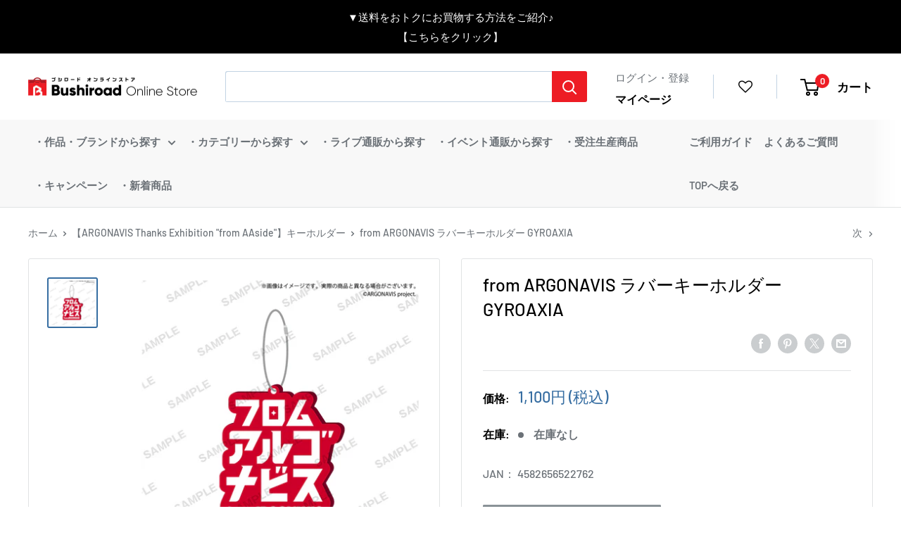

--- FILE ---
content_type: text/javascript
request_url: https://bushiroad-store.com/cdn/shop/t/112/assets/gwp-app.min.js?v=106705615678383637721758164706
body_size: 4816
content:
if (document.querySelector('.section-cart-normal')) {
	document
	  .querySelector('.section-cart-normal')
	  .insertAdjacentHTML(
		'beforeend',
		'\n      <div class="gwp-loader">処理中につきお待ちください…</div>\n  ',
	  );
  }
  
  if (document.querySelector('.cart-recap__checkout')) {
	document.querySelector('.cart-recap__checkout').style.display = 'none';
  }
  
  gwpApp();
  
  async function gwpApp() {
	const open = window.XMLHttpRequest.prototype.open;
	const CART_MOD_ENDPOINTS = [
	  '/cart/add.js',
	  '/cart/update.js',
	  '/cart/change',
	  '/cart/change.js',
	  '/cart/clear.js',
	];
	let doListen = true;
	let savedGifts = localStorage.getItem('gifts');
	if (savedGifts) savedGifts = JSON.parse(savedGifts);
	const GWP_OFFER = 'GWP_OFFER';
	const X_GWP_SIG = 'X-GWP-Sig';
	const X_GWP_SIG_VALUE = 'cc36449b22af248d3096eb8d77c72ef0'; // just a random hash, can be anything (:
	let allGifts = [],
	  messages = [];
  
	if (!window.location.href.includes('cart')) {
	  if (savedGifts) {
		savedGifts = savedGifts.filter((gift) => !gift.removed);
		localStorage.setItem('gifts', JSON.stringify(savedGifts));
	  }
	}
  
	if (document.querySelector('form[action="/cart"]')) {
	  document
		.querySelector('form[action="/cart"]')
		.addEventListener('submit', (event) => {
		  event.preventDefault();
		  setTimeout(async () => {
			const waitForCart = await updateCart();
			window.location = '/cart/checkout';
		  }, 1000);
		});
	}
  
	const checkIfGiftIsAvailable = async (gift) => {
	  try {
		const response = await fetch('/products/' + gift.handle + '.js');
		const productInfo = await response.json();
		const variant = productInfo.variants.find(
		  (v) => v.id.toString() === gift.id.toString(),
		);
		return variant && variant.available;
	  } catch (error) {
		return false;
	  }
	};
  
	const calculateQuantity = (
	  offer,
	  currentVariant,
	  cartQuantity,
	  offers,
	  informationForCalculatingBOGOQty,
	) => {
	  
	  let actualGiftLimit = offer.giftLimit;
	  let calculatedQty = cartQuantity;
  
	  if (actualGiftLimit) {
		offers.forEach((o) => {
		  if (
			o.gift.variants.filter(
			  (v1) => v1.id === currentVariant && o.name !== offer.name,
			).length
		  ) {
			if (!o.giftLimit && actualGiftLimit) {
			  actualGiftLimit = o.giftLimit;
			} else if (actualGiftLimit) {
			  actualGiftLimit += o.giftLimit;
			}
		  }
		});
	  }
  
	  if (informationForCalculatingBOGOQty) {
		const {
		  totalPrice,
		  triggerType,
		  totalOrderValueThreshold,
		  totalOrderValueType,
		  productQuantityRatioToGift,
		} = informationForCalculatingBOGOQty;
		if (triggerType === 'productQuantity') {
		  calculatedQty = Math.floor(cartQuantity / productQuantityRatioToGift);
		}
		if (triggerType === 'orderValue') {
		  switch (totalOrderValueType) {
			case 'triggerEqualOrAbove':
			  calculatedQty = 1;
			  break;
			case 'equalOrAbove':
			  calculatedQty = 1;
			  break;
			case 'perSpend':
			  calculatedQty = Math.floor(totalPrice / totalOrderValueThreshold);
			  break;
			default:
			  break;
		  }
		}
	  }
  
	  if (!actualGiftLimit) {
		return calculatedQty * (currentVariant.number || 1);
	  }
	  if (calculatedQty > actualGiftLimit) {
		return actualGiftLimit  * (currentVariant.number || 1);
	  }
	  return calculatedQty  * (currentVariant.number || 1);
	};
  
	const getOffersWithinTimeWindow = () => {
	  const allOffer = OFFERS;
	  const offers = [];
	  let currentTimestamp = new Date().getTime();
	  for (let i = 0; i < allOffer.length; i++) {
		if (
		  (!allOffer[i].from && !allOffer[i].to) ||
		  (allOffer[i].from &&
			!allOffer[i].to &&
			currentTimestamp >= allOffer[i].from) ||
		  (allOffer[i].to &&
			!allOffer[i].from &&
			currentTimestamp <= allOffer[i].to) ||
		  (allOffer[i].to &&
			allOffer[i].from &&
			currentTimestamp >= allOffer[i].from &&
			currentTimestamp <= allOffer[i].to)
		) {
		  offers.push(allOffer[i]);
		}
	  }
	  return offers;
	};
  
	const getGiftsFromTriggers = async (
	  matchedOffersForTriggers,
	  triggerQuantity,
	  totalPrice,
	  offers,
	  { collectionTriggers, productTriggers },
	) => {
	  
	  const gifts = []; // gifts is all gifts
	  for (const matchedOffer of matchedOffersForTriggers) {
		if (matchedOffer.gift.variants.length > 0) {
		  for (const giftProduct of matchedOffer.gift.variants) {
			// giftProduct is in offer
			const isGiftAvailable = await checkIfGiftIsAvailable(giftProduct);
			if (isGiftAvailable) {
			  const id = giftProduct.id;
			  const giftNumber = giftProduct.numer
			  const giftFound = gifts.find((g) => g.id === id);
			  if (giftFound && !giftFound.giftLimit)
				matchedOffer.giftLimit = giftFound.giftLimit;
			  const triggerType = matchedOffer.trigger.triggerType;
			  const quantity = calculateQuantity(
				matchedOffer,
				giftProduct,
				triggerQuantity,
				offers,
				{
				  totalPrice,
				  triggerType,
				  totalOrderValueThreshold:
					matchedOffer.trigger.totalOrderValueThreshold,
				  totalOrderValueType: matchedOffer.trigger.totalOrderValueType,
				  productQuantityRatioToGift:
					matchedOffer.trigger.productQuantityRatioToGift,
				},
			  );
			  const offerName = matchedOffer.name;
			  gifts.push({
				id,
				quantity: quantity,
				giftLimit: matchedOffer.giftLimit,
				offerName,
				type: 'BOGO',
				triggerType,
				productTriggers,
				collectionTriggers,
				triggerCondition: matchedOffer.trigger.triggerCondition,
			  });
			}
		  }
		}
	  }
	  return gifts;
	};
  
	const giftHandler = (
	  offer,
	  triggers,
	  itemQuantity,
	  cartItems,
	  totalPrice,
	  conditionHandler,
	) => {
	  if (offer.trigger.triggerType === 'orderValue') {
		switch (offer.trigger.totalOrderValueType) {
		  case 'triggerEqualOrAbove':
			const totalTriggerPrice = cartItems.reduce((cum, cur) => {
			  const isTrigger = triggers.includes(cur.id.toString());
			  const curPrice = isTrigger ? cur.totalPrice : 0;
			  return cum + curPrice;
			}, 0);
			if (totalTriggerPrice < offer.trigger.totalOrderValueThreshold) {
			  return false;
			}
			break;
		  case 'perTotalPriceOfTrigger':
			return false;
		  case 'equalOrAbove':
			if (totalPrice < offer.trigger.totalOrderValueThreshold) {
			  return false;
			}
			break;
		  default:
			break;
		}
	  }
	  return triggers.some(conditionHandler);
	};
  
	const getCollectionGifts = async (offers, totalPrice) => {
	  if (window.GWP_COLLECTIONS) {
		for (const collection of window.GWP_COLLECTIONS) {
		  const collectionTriggers = [];
		  const matchedOffersForTriggers = offers.filter((offer) => {
			const conditionHandler = (collectionId) => {
			  if (collection.id === collectionId && offer.type === 'BOGO') {
				collectionTriggers.push(collectionId);
				return true;
			  }
			};
			return giftHandler(
			  offer,
			  offer.trigger.collections,
			  collection.quantity,
			  window.GWP_COLLECTIONS,
			  totalPrice,
			  conditionHandler,
			);
		  });
		  const giftsFromTriggers = await getGiftsFromTriggers(
			matchedOffersForTriggers,
			collection.quantity,
			totalPrice,
			offers,
			{ collectionTriggers, productTriggers: [] },
		  );
		  allGifts = allGifts.concat(giftsFromTriggers);
		}
	  }
	};
  
	const getProductGifts = async (offers, cartItems, totalPrice) => {
	  for (let i = 0; i < cartItems.length; i++) {
		const productTriggers = [];
		const matchedOffersForTriggers = offers.filter((offer) => {
		  const conditionHandler = (product) => {
			const splittedIds = product.split('/');
			const productId = splittedIds[splittedIds.length - 1];
			if (
			  cartItems[i].id.toString() === productId &&
			  cartItems[i].quantity >= 1 &&
			  offer.type === 'BOGO'
			) {
			  productTriggers.push(productId);
			  return true;
			}
		  };
		  return giftHandler(
			offer,
			offer.trigger.products,
			cartItems[i].quantity,
			cartItems,
			totalPrice,
			conditionHandler,
		  );
		});
		const giftsFromTriggers = await getGiftsFromTriggers(
		  matchedOffersForTriggers,
		  cartItems[i].quantity,
		  totalPrice,
		  offers,
		  { collectionTriggers: [], productTriggers },
		);
		allGifts = allGifts.concat(giftsFromTriggers);
	  }
	};
  
	const handleGiftPerTotalTriggerSpend = async (offers, cartItems) => {
	  if (offers?.length && cartItems?.length) {
		offers.forEach((offerItem) => {
		  if (
			offerItem.type === 'BOGO' &&
			offerItem.trigger.triggerType === 'orderValue' &&
			(offerItem.trigger.totalOrderValueType === 'perTotalPriceOfTrigger' ||
			  (offerItem.trigger.totalOrderValueType === 'triggerEqualOrAbove' &&
				offerItem.trigger.collections.length))
		  ) {
			// find cart items matched trigger
			const itemsPriceMatchCollection = [];
			const itemsPriceMatchProduct = [];
			offerItem.trigger.collections.forEach((id) => {
			  window.GWP_COLLECTIONS.forEach((c) => {
				if (c.id === id) {
				  itemsPriceMatchCollection.push(c.totalPrice);
				}
			  });
			});
			offerItem.trigger.products.forEach((id) => {
			  cartItems.forEach((i) => {
				if (i.id == id) {
				  itemsPriceMatchProduct.push(i.totalPrice);
				}
			  });
			});
			// check triggerCondition if false => don't add gift and end loop
			const triggerIsOneProduct =
			  offerItem.trigger.collections.length === 0 &&
			  offerItem.trigger.products.length === itemsPriceMatchProduct.length;
			const triggerIsOneCollection =
			  offerItem.trigger.products.length === 0 &&
			  offerItem.trigger.collections.length ===
				itemsPriceMatchCollection.length;
			const triggerIsMultiProductAndMultiCollection =
			  offerItem.trigger.collections.length &&
			  offerItem.trigger.products.length &&
			  offerItem.trigger.collections.length ===
				itemsPriceMatchCollection.length &&
			  offerItem.trigger.products.length === itemsPriceMatchProduct.length;
			if (
			  (offerItem.trigger.triggerCondition === 'AND' &&
				(triggerIsOneProduct ||
				  triggerIsOneCollection ||
				  triggerIsMultiProductAndMultiCollection)) ||
			  (offerItem.trigger.triggerCondition === 'OR' &&
				(itemsPriceMatchCollection.length ||
				  itemsPriceMatchProduct.length))
			) {
			  const valueThresholdPerOffer =
				itemsPriceMatchCollection.reduce((a, b) => a + b, 0) +
				itemsPriceMatchProduct.reduce((a, b) => a + b, 0);
			  // check value threshold if satisfy condition => add gift to all gift
			  if (
				valueThresholdPerOffer >=
				offerItem.trigger.totalOrderValueThreshold
			  ) {
				offerItem.gift.variants.forEach((gift) => {
				  const giftQuantity =
					offerItem.trigger.totalOrderValueType ===
					'perTotalPriceOfTrigger'
					  ? Math.floor(
						  valueThresholdPerOffer /
							offerItem.trigger.totalOrderValueThreshold,
						)
					  : 1;
				  const giftToAdd = {
					id: gift.id,
					quantity:
					  giftQuantity < offerItem.giftLimit ||
					  offerItem.giftLimit === 0
						? giftQuantity
						: offerItem.giftLimit,
					giftLimit: offerItem.giftLimit,
					offerName: offerItem.name,
					type: offerItem.type,
					triggerType: offerItem.trigger.triggerType,
					productTriggers: offerItem.trigger.products,
					collectionTriggers: offerItem.trigger.collections,
					triggerCondition: offerItem.trigger.triggerCondition,
					isGiftValidForTotalPriceOfTrigger: true,
				  };
				  allGifts.push(giftToAdd);
				});
			  }
			  return;
			}
			return;
		  }
		});
	  }
	};
  
	const getOffers = async (cartItems, totalPrice) => {
	  const offers = getOffersWithinTimeWindow();
	  await getCollectionGifts(offers, totalPrice);
	  await getProductGifts(offers, cartItems, totalPrice);
	  await handleGiftPerTotalTriggerSpend(offers, cartItems);
  
	  allGifts = allGifts.filter((gift) => {
		let isGiftValid = false;
		const offer = offers.find((o) => o.name === gift.offerName);
		if (offer) {
		  let giftCollectionTriggers = [];
		  let giftProductTriggers = [];
  
		  allGifts.forEach((g) => {
			if (g.id === gift.id && g.offerName === gift.offerName) {
			  giftCollectionTriggers = giftCollectionTriggers.concat(
				g.collectionTriggers,
			  );
			  giftProductTriggers = giftProductTriggers.concat(g.productTriggers);
			}
		  });
  
		  isGiftValid =
			offer.trigger.triggerCondition !== 'AND' ||
			(offer.trigger.triggerType === 'productQuantity' &&
			  giftCollectionTriggers.length &&
			  giftProductTriggers.length) ||
			(giftCollectionTriggers.length === offer.trigger.collections.length &&
			  giftProductTriggers.length === offer.trigger.products.length) ||
			gift.isGiftValidForTotalPriceOfTrigger;
		}
		return isGiftValid;
	  });
	  const matchedOffersForGifts = offers.filter((offer) => {
		if (
		  offer.type === 'GIFT' &&
		  offer.messageToShow &&
		  offer.messageThreshold
		) {
		  if (
			(totalPrice + offer.messageThreshold) % offer.spendGoal >= 0 &&
			(totalPrice + offer.messageThreshold) % offer.spendGoal <
			  offer.messageThreshold
		  ) {
			if (!messages.includes(offer.messageToShow)) {
			  const repalceMessage = offer.messageToShow.replace(
				/{more}/g,
				offer.messageThreshold -
				  ((totalPrice + offer.messageThreshold) % offer.spendGoal),
			  );
			  messages.push(repalceMessage);
			}
		  }
		}
		return offer.spendGoal <= totalPrice && offer.type === 'GIFT';
	  });
  
	  for (let i = 0; i < matchedOffersForGifts.length; i++) {
		if (matchedOffersForGifts[i].gift.variants.length > 0) {
		  for (const giftProduct of matchedOffersForGifts[i].gift.variants) {
			const isGiftAvailable = await checkIfGiftIsAvailable(giftProduct);
			if (isGiftAvailable) {
			  const id = giftProduct.id;
			  const quantity =
				matchedOffersForGifts[i].spendGoalType === 'perSpend'
				  ? Math.floor(totalPrice / matchedOffersForGifts[i].spendGoal)
				  : 1;
			  const offerName = matchedOffersForGifts[i].name;
			  const giftFound = allGifts.find((g) => g.id === id);
			  if (giftFound && !giftFound.giftLimit)
				matchedOffersForGifts[i].giftLimit = giftFound.giftLimit;
			  allGifts.push({
				id,
				quantity: calculateQuantity(
				  matchedOffersForGifts[i],
				  giftProduct,
				  quantity,
				  offers,
				),
				giftLimit: matchedOffersForGifts[i].giftLimit,
				offerName,
				productTriggers: [],
				collectionTriggers: [],
				type: 'GIFT',
				triggerCondition: null,
			  });
			}
		  }
		}
	  }
  
	  allGifts = Array.from(
		allGifts.reduce(
		  (
			prev,
			{
			  id,
			  quantity,
			  offerName,
			  productTriggers,
			  collectionTriggers,
			  type,
			  triggerType,
			  giftLimit,
			  triggerCondition,
			},
		  ) => {
			let totalQuantity, totalGiftLimit;
  
			if (!prev.get(id)) {
			  totalQuantity = giftLimit
				? Math.min(quantity, giftLimit)
				: quantity;
			  totalGiftLimit = giftLimit;
			} else {
			  if (prev.get(id).offerName.includes(offerName)) {
				if (
				  type === 'BOGO' &&
				  triggerType &&
				  triggerType === 'productQuantity'
				) {
				  totalQuantity = giftLimit
					? Math.min(giftLimit, prev.get(id).quantity + quantity)
					: prev.get(id).quantity + quantity;
				} else {
				  totalQuantity = prev.get(id).quantity;
				}
				totalGiftLimit = prev.get(id).giftLimit;
			  } else {
				totalQuantity = prev.get(id).quantity + quantity;
				totalGiftLimit = prev.get(id).giftLimit + giftLimit;
			  }
			}
  
			return prev.set(id, {
			  quantity: totalQuantity,
			  offerName:
				prev.get(id) && prev.get(id).offerName
				  ? [...new Set([...prev.get(id).offerName, offerName])]
				  : [offerName],
			  productTriggers:
				prev.get(id) && prev.get(id).productTriggers
				  ? [
					  ...new Set([
						...prev.get(id).productTriggers,
						...productTriggers,
					  ]),
					]
				  : productTriggers,
			  collectionTriggers:
				prev.get(id) && prev.get(id).collectionTriggers
				  ? [
					  ...new Set([
						...prev.get(id).collectionTriggers,
						...collectionTriggers,
					  ]),
					]
				  : collectionTriggers,
			  type:
				prev.get(id) && prev.get(id).type
				  ? [...new Set([...prev.get(id).type, type])]
				  : [type],
			  giftLimit: totalGiftLimit,
			  triggerCondition:
				(prev.get(id) && prev.get(id).triggerCondition) ||
				triggerCondition,
			});
		  },
		  new Map(),
		),
		([
		  id,
		  {
			quantity,
			offerName,
			productTriggers,
			collectionTriggers,
			type,
			giftLimit,
		  },
		]) => ({
		  id,
		  quantity,
		  offerName,
		  productTriggers,
		  collectionTriggers,
		  type,
		  giftLimit,
		}),
	  );
	  return [allGifts, messages];
	};
  
	const removeInvalidGifts = async () => {
	  try {
		const cartResponse = await fetch('/cart.json');
		const cartItems = await cartResponse.json();
		let updatedSavedGifts = localStorage.getItem('gifts');
		updatedSavedGifts = JSON.parse(updatedSavedGifts);
		const updateData = {};
		cartItems.items.forEach((item) => {
		  const offerExist = OFFERS.find((offer) =>
			offer.gift.variants.some(
			  (v) => v.id.toString() === item.id.toString(),
			),
		  );
		  if (offerExist) {
			if (
			  !updatedSavedGifts.find(
				(savedGift) => savedGift.id.toString() === item.id.toString(),
			  )
			) {
			  updateData[item.key] = 0;
			}
		  }
		});
		if (Object.values(updateData).length > 0) {
		  const updateResponse = await fetch('/cart/update.js', {
			method: 'POST',
			body: JSON.stringify({
			  updates: updateData,
			}),
			headers: {
			  'Content-Type': 'application/json',
			  X_GWP_SIG: X_GWP_SIG_VALUE,
			},
		  });
		  if (window.location.href.includes('cart')) {
			window.location = window.location;
		  }
		}
	  } catch (error) {
		window.location = window.location;
	  }
	};
  
	const updateCart = async () => {
	  if (document.querySelector('.cart-recap__checkout')) {
		document.querySelector('.cart-recap__checkout').style.display = 'none';
	  }
	  if (document.querySelector('.gwp-loader'))
		document.querySelector('.gwp-loader').style.display = 'block';
	  if (!document.getElementById(SETTINGS.containerId)) {
		const formEl = document.querySelector('form[action="/cart"]');
		if (formEl) {
		  const containerEl = document.createElement('div');
		  containerEl.id = SETTINGS.containerId;
		  formEl.parentNode.insertBefore(containerEl, formEl);
		}
	  }
	  const msgContainer = document.getElementById(SETTINGS.containerId)
	  if (msgContainer) {
		msgContainer.innerHTML = '';
	  }
	  doListen = false;
	  let shouldReload = false;
	  const cartResponse = await fetch('/cart.json');
	  const cartItems = await cartResponse.json();
	  let updatedSavedGifts = localStorage.getItem('gifts');
	  if (updatedSavedGifts) {
		updatedSavedGifts = JSON.parse(updatedSavedGifts);
		if (updatedSavedGifts.length > 0) {
		  updatedSavedGifts.forEach((gift) => {
			if (
			  !cartItems.items.find(
				(item) => item.id.toString() === gift.id.toString(),
			  ) &&
			  (window.location.href.includes('cart') ||
				window.location.href.includes('checkouts'))
			) {
			  gift.removed = true;
			}
		  });
		}
		localStorage.setItem('gifts', JSON.stringify(updatedSavedGifts));
	  }
	  const productCarts = cartItems.items.reduce((prev, cur) => {
		prev.push({
		  id: cur.product_id,
		  quantity: cur.quantity,
		  totalPrice:
			(cur.original_line_price / 100) * (+SETTINGS.taxMultiplier || 1),
		});
		return prev;
	  }, []);
	  const cartTotalPrice = Math.round(
		cartItems.items.reduce((prev, cur) => {
		  if (
			!OFFERS.find((offer) =>
			  offer.gift.variants.some(
				(v) => v.id.toString() === cur.id.toString(),
			  ),
			)
		  ) {
			prev +=
			  (cur.original_line_price / 100) * (+SETTINGS.taxMultiplier || 1);
		  }
		  return prev;
		}, 0),
	  );
	  try {
		const [gifts, messages] = await getOffers(productCarts, cartTotalPrice);
		let isSameGifts = true;
		for (let i = 0; i < gifts.length; i++) {
		  const giftExist =
			savedGifts &&
			updatedSavedGifts.find((savedGift) => {
			  return (
				savedGift.id.toString() === gifts[i].id.toString() &&
				savedGift.quantity === gifts[i].quantity
			  );
			});
		  const cartItem = cartItems.items.find(
			(item) => item.id.toString() === gifts[i].id.toString(),
		  );
		  if (cartItem && giftExist && cartItem.quantity === giftExist.quantity) {
			isSameGifts = true;
		  } else if (giftExist && giftExist.removed) {
			isSameGifts = true;
		  } else if (!giftExist || !giftExist.errored) {
			isSameGifts = false;
			break;
		  }
		}
		localStorage.setItem('gifts', JSON.stringify(gifts));
		const changeData = {};
		const updateData = {};
		let addData = {};
		if (gifts.length > 0) {
		  gifts.forEach((gift) => {
			const cartItemMatchs = cartItems.items.filter(
			  (item) => item.id.toString() === gift.id.toString(),
			);
			if (cartItemMatchs.length > 1) {
			  const cartItemTrueQuantity = cartItemMatchs.find(
				(item) => item.quantity === gift.quantity && item.properties,
			  );
			  if (cartItemTrueQuantity) {
				cartItemMatchs
				  .filter((c) => c.key !== cartItemTrueQuantity.key)
				  .forEach((c) => {
					updateData[c.key] = 0;
				  });
			  } else {
				cartItemMatchs.slice(1).forEach((c) => {
				  updateData[c.key] = 0;
				});
			  }
			  shouldReload = true;
			  return;
			}
			const cartItem = cartItemMatchs[0];
			const savedGiftById =
			  updatedSavedGifts &&
			  updatedSavedGifts.find(
				(updatedSavedGift) =>
				  updatedSavedGift.id.toString() === gift.id.toString(),
			  );
			const savedGift =
			  updatedSavedGifts &&
			  updatedSavedGifts.find(
				(updatedSavedGift) =>
				  updatedSavedGift.id.toString() === gift.id.toString() &&
				  updatedSavedGift.quantity === gift.quantity,
			  );
			const cartProperties = {};
			if (gift.type.includes('BOGO')) {
			  cartProperties[
				'_gwp_trigger_product_ids'
			  ] = gift.productTriggers.join(', ');
			  cartProperties[
				'_gwp_trigger_collection_ids'
			  ] = gift.collectionTriggers.join(', ');
			  cartProperties;
			  cartProperties['_gwp_campaign_name'] = gift.offerName.join(', ');
			}
			if (gift.type.includes('GIFT')) {
			  cartProperties['_gwp_campaign_name'] = gift.offerName.join(', ');
			}
			const cartData = {
			  id: gift.id,
			  quantity: gift.quantity,
			  properties: { ...cartProperties },
			};
			if (savedGift && savedGift.removed) {
			  gift.removed = true;
			}
			if (
			  cartItem &&
			  cartItem.quantity &&
			  gift.quantity !== cartItem.quantity &&
			  !savedGiftById.errored
			) {
			  if (gift.quantity - cartItem.quantity < 0) {
				changeData['id'] = cartItem.key;
				changeData['quantity'] =
				  cartItem.quantity - Math.abs(gift.quantity - cartItem.quantity);
				changeData['properties'] = { ...cartProperties };
			  } else {
				changeData['id'] = cartItem.key;
				changeData['quantity'] = gift.quantity;
				changeData['properties'] = { ...cartProperties };
			  }
			} else {
			  if ((!savedGift || !savedGift.removed) && !cartItem) {
				addData['items'] = addData['items']
				  ? [...addData['items'], cartData]
				  : [cartData];
			  }
			}
		  });
		  if (addData['items'] && addData['items'].length > 0) {
			addData = {
			  items: addData['items'],
			};
			const addResponse = await fetch('/cart/add.js', {
			  method: 'POST',
			  body: JSON.stringify(addData),
			  headers: {
				'Content-Type': 'application/json',
				X_GWP_SIG: X_GWP_SIG_VALUE,
			  },
			});
		  }
		}
		if (updatedSavedGifts && updatedSavedGifts.length > 0) {
		  updatedSavedGifts.forEach((savedGift) => {
			const cartItem = cartItems.items.find(
			  (item) => item.id.toString() === savedGift.id.toString(),
			);
			const stillAGift = gifts.find(
			  (gift) => gift.id.toString() === savedGift.id.toString(),
			);
			if (cartItem && !stillAGift) {
			  shouldReload = true;
			  updateData[cartItem.key] = 0;
			}
		  });
		}
		if (Object.values(updateData).length > 0) {
		  const updateResponse = await fetch('/cart/update.js', {
			method: 'POST',
			body: JSON.stringify({ updates: updateData }),
			headers: {
			  'Content-Type': 'application/json',
			  X_GWP_SIG: X_GWP_SIG_VALUE,
			},
		  });
		}
		if (Object.values(changeData).length > 0) {
		  const changeResponse = await fetch('/cart/change.js', {
			method: 'POST',
			body: JSON.stringify(changeData),
			headers: {
			  'Content-Type': 'application/json',
			  X_GWP_SIG: X_GWP_SIG_VALUE,
			},
		  }).then((res) => res.json());
		  const changeDataQty = changeData['quantity'];
		  const changeDataId = changeData['id'].split(':')[0];
		  const itemInResponse = changeResponse.items.find(
			(i) => i.id.toString() === changeDataId,
		  );
		  if (itemInResponse && itemInResponse.quantity !== changeDataQty) {
			const savedItem = gifts.find((g) => g.id === changeDataId);
			savedItem.errored = true;
			localStorage.setItem('gifts', JSON.stringify(gifts));
		  }
		}
		if (
		  (!isSameGifts && window.location.href.includes('cart')) ||
		  (shouldReload && window.location.href.includes('cart'))
		) {
		  window.location = window.location;
		}
		if (window.location.href.includes('cart')) {
		  messages.forEach((message) => {
			document.getElementById(SETTINGS.containerId).innerHTML = message;
		  });
		}
		doListen = true;
	  } catch (error) {
		if (updatedSavedGifts && updatedSavedGifts.length > 0) {
		  let updateData = {};
		  cartItems.items.forEach((item) => {
			const itemExistInCart = updatedSavedGifts.find(
			  (savedGift) => savedGift.id.toString() === item.id.toString(),
			);
			if (itemExistInCart) updateData[item.key] = 0;
		  });
		  const updateResponse = await fetch('/cart/update.js', {
			method: 'POST',
			body: JSON.stringify({
			  updates: updateData,
			}),
			headers: {
			  'Content-Type': 'application/json',
			  X_GWP_SIG: X_GWP_SIG_VALUE,
			},
		  });
		  localStorage.removeItem('gifts');
		  doListen = true;
		}
		window.location = window.location;
	  }
	  setTimeout(() => {
		if (document.querySelector('.cart-recap__checkout')) {
		  document.querySelector('.cart-recap__checkout').style.display = 'block';
		}
		if (document.querySelector('.gwp-loader'))
		  document.querySelector('.gwp-loader').style.display = 'none';
	  }, 2e3);
	};
  
	await updateCart();
	await removeInvalidGifts();
  
	function openReplacement() {
	  this.addEventListener('load', () => {
		if (
		  CART_MOD_ENDPOINTS.includes(this._url) &&
		  window.location.href.includes('cart')
		) {
		  window.location = window.location;
		}
	  });
	  return open.apply(this, arguments);
	}
  
	window.XMLHttpRequest.prototype.open = openReplacement;
  
	((ns, fetch) => {
	  if (typeof fetch !== 'function') return;
  
	  ns.fetch = (...args) => {
		const response = fetch.apply(this, args);
		response.then(async (res) => {
		  const endpoints = CART_MOD_ENDPOINTS.reduce((prev, cur) => {
			prev.push(`${window.location.origin}${cur}`);
			return prev;
		  }, []);
		  if (
			endpoints.includes(res.url) &&
			window.location.href.includes('cart')
		  ) {
			window.location = window.location;
		  }
		});
		return response;
	  };
	})(window, window.fetch);
  }
  
  function setCookie(cname, cvalue, exdays = 1) {
	var d = new Date();
	d.setTime(d.getTime() + exdays * 24 * 60 * 60 * 1000);
	var expires = 'expires=' + d.toUTCString();
	document.cookie = cname + '=' + cvalue + ';' + expires + ';path=/';
  }
  
  function getCookie(cname) {
	var name = cname + '=';
	var decodedCookie = decodeURIComponent(document.cookie);
	var ca = decodedCookie.split(';');
	for (var i = 0; i < ca.length; i++) {
	  var c = ca[i];
	  while (c.charAt(0) == ' ') {
		c = c.substring(1);
	  }
	  if (c.indexOf(name) == 0) {
		return c.substring(name.length, c.length);
	  }
	}
	return '';
  }
  

--- FILE ---
content_type: application/javascript; charset=utf-8
request_url: https://searchanise-ef84.kxcdn.com/preload_data.9h3q9D8y7O.js
body_size: 16359
content:
window.Searchanise.preloadedSuggestions=['hololive card','ave mujica','bang dream','bang dream mygo!!!!!×ave mujica pop up store at universal music store harajuku　グッズ通販','ホロライブ スリーブ','hololive official card game','bang dream ave mujica　メモリアルグッズ通販　第1弾','raise a suilen','バンドリ アクリルスタンド','my go','カードファイト ヴァンガード','mygo!!!!!×トゲナシトゲアリ「avoid note」 グッズ通販','poppin party','ヴァンガード　スリーブ','bang dream 鮮美透涼 ver.グッズ通販','ホロライブ　カード','voice actor card collection','apex legends','mygo アクリルスタンド','スリーブ ミニ','バンドリ　tシャツ','スリーブ　ホロライブ','少女☆歌劇 レヴュースタァライト','ラブライブ！スクールアイドルフェスティバル2 miracle live お誕生日記念勧誘ver 受注通販','shadowverse evolve','バンドリ！ ガールズバンドパーティ！ gigoフェスタ2024 winter　グッズ通販','ラブライブ アクリルスタンド','コミックマーケット105　グッズ通販','ブルーアーカイブ　スリーブ','bang dream ave mujica','bang dream!　薄明光線 ver グッズ通販','palverse/palverse pale','ave mujica「killkiss」購入者限定フリーライブ','ave mujica 2nd live「quaerere lumina」グッズ通販','ラブライブ スリーブ','スリーブコレクション　エクストラ','from argonavis','bang dream zero gravity グッズ通販','夢限大みゅーたいぷ 2nd live「でぃすかばりー☆じゃーにー」グッズ通販','pastel＊palettes special event「together!!」グッズ通販','ブシロード スリーブコレクション','10th anniversary ver','raise a suilen zepp tour 2024-2025「pandemonium」グッズ通販','ブシロード ホロライブ ラバーマット','ブシロード スリーブコレクション ハイグレード','ブシロード スリーブコレクション ミニ','バンドリ　ぬいぐるみ','コミックス「輝け スターダム女子校②」','it\'s mygo','summer pockets','palverse nijisanji en','五等分の花嫁　スリーブ','ラブライブ　缶バッジ','ラブライブ カード','ホロライブ ラバーマット','カード　スリーブ','ave mujica 3rd live「veritas」 グッズ通販','10th anniversary','スリーブコレクション ミニ','hololive official card','palverse palé','roseliaのradio shout spaß-　グッズ通販','ヴァンガード デッキ','バンドリ　スリーブ','roselia cd','dead by daylight','peaky p-key','ブシロード スリーブコレクション エクストラ','夢限大みゅーたいぷ　デビュー1周年記念フェア グッズ通販','ブシロード ラバーマットコレクション','ラバーマットコレクション v2','bang dream stargazing ver グッズ通販','要 楽奈','バンドリ　法被','bang dream ぬいぐるみ','ホロライブ　ヴァイス','五等分の花嫁　カードゲーム','bang dream アクリルスタンド','ヴァイスシュヴァルツ box','bang dream special☆live girls band party 2020→2022','バンドリ　缶バッジ','ラブライブ　スーパースター','ave mujica アクリルスタンド','バンドリ クリアファイル','ave mujica 4th live「adventus」グッズ通販','ラブライブ カードゲーム','roselia 缶バッジ','from argonavis birthday collection 2025(spring)受注通販','palverse　鬼滅の刃','アクリルスタンド　バンドリ','ホロライブ　ヴァイスシュヴァルツ','hololive super expo 2022','ブシロード スリーブコレクション ハイグレード ホロライブプロダクション','ave mujica tシャツ','「ラブライブ！スーパースター!!」tvアニメ3期放送記念 pop up store in 渋谷modi グッズ通販','mygo スリーブ','バンドリ パスパレ','チェンソーマン palverse','千早 愛音','tシャツ xl','ウマ娘 プリティーダービー','バンドリ ペンライト','デッキホルダー v3','mygo 7th live「こたえなんてなくても」グッズ通販','高松 燈','バンドリ ブレード','ブシロード デッキホルダーコレクション v3','ラブライブ！シリーズ　オフィシャルカードゲーム','ave musica','ヴァイスシュヴァルツ ホロライブ','バンドリ！ ガールズバンドパーティ！pop up shop in丸善ジュンク堂書店 グッズ通販','bang dream 缶バッジ','bang dream!　アクリルスタンド','ラブライブ μ\'s','アイドルマスター シンデレラガールズ','avoid note','voice actor','蓮ノ空 スリーブ','bang dream!　アクリルスタンド 10th anniversary ver','バンドリ アクリル','mygo tシャツ','アイドルマスター　スリーブ','mygo!!!!!×ave mujica 合同ライブ「わかれ道の、その先へ」','バンドリ ぬい','バンドリ！ ガールズバンドパーティ ！','roselia 12th single「swear 〜night & day〜」','ave mujic','ブシロード デッキホルダーコレクション','mygo タオル','poppin\'party×mygo 合同ライブ「divide/unite」グッズ通販','バンドリ！ ガールズバンドパーティ！ animal×mofu-mofu party in ロフト　グッズ通販','カラフルピーチ　フィギュア','d4dj groovy mix','五等分の花嫁 カード','「bang dream it\'s mygo!!!!!」×アトレ秋葉原　pop up store 2024 グッズ通販','学園アイドルマスター　スリーブ','アイドルマスター シャイニーカラーズ','ロゼリア　グッズ','ぼっち　ざ　ろっく','アズールレーン　スリーブ','ヴァンガード アクリルスタンド','hololive super expo','ave mujica　缶バッジ','湊 友希那','pastel palettes','デート　ア　ライブ','palverse カラフルピーチ','from argonavis live 2025 chaotic stage グッズ通販','ブシロード　スリーブ','アサルトリリィ last bullet','バンドリ！ ガールズバンドパーティ！','bang dream 10th','スリーブコレクション ハイグレード','ブシロード トレーディングカード コレクションクリア','hololive official card game スタートデッキ','ブシロード ラバーマットコレクション v2','mygo 2024 花朝月夕 ver グッズ通販','fantôme iris 1st album 「miroir」','dead by dayligh','スリーブ　ヴァンガード','学園 アイドルマスター','バンドリ cd','ヴァンガード　アクリル','mygo 缶バッジ','ヴァイスシュヴァルツ ウマ娘','happy around','mygo!!!!!×ave mujica','throne of rose','サイン コミック','青木 陽菜','hololive official','ave mujica 1st live「perdere omnia」グッズ通販','スリーブ　エクストラ','fantôme iris','ホロライブ　カードゲーム','animelo summer live 2024 stargazer グッズ通販','roselia live tour「rosenchor」グッズ通販','椎名 立希','森チャック×bang dream ぬいぐるみ','raise a suilen tシャツ','ワンパンマン　フィギュア','アルゴナビス ライブ','synthesizer v','roselia　法被','千早愛音 アクリルスタンド','love live','bang dream mygo','カードファイト ヴァンガード youthquake','d4dj 缶バッジ','バンドリ morfonica','カードファイト ヴァンガード will+dress','palverse presents カードゲーム祭 2024 in 東京 グッズ通販','ave mujica スリーブ','mygo ave mujica','ブシロード オンラインストア3周年記念グッズ','raise a suilen 10th single「the way of life」','スタァライトspecial３days！！！　グッズ通販','ホロライブ スタートデッキ','ホロカ スタートデッキ','palverse ハイキュー','相羽 あいな','raise a','アサルトリリィ　アクリルスタンド','バンドリ ラバーマット','bang dream it\'s mygo','プロセカ cd','bang dream 10th☆live','bang dream!　','mygo ぬいぐるみ','ぬいぐるみ mygo','ave mujica　アクリル','長崎 そよ','ロゼリア　星空の夜想曲','プロジェクトセカイ カラフルステージ','バンドリ！ ガールズバンドパーティ！ カバーコレクションvol.7','roselia tシャツ','mygo pajama party ver グッズ通販','mygo 6th live「見つけた景色、たずさえて」グッズ通販','mygo!!!!!×ave mujica 合同ライブ','bang dream ブレード','ウマ娘　スリーブ','まいご tシャツ','新テニスの王子様 risingbeat　','ヴァンガード box','バンドリ！ ガールズバンドパーティ！ アクリルスタンド　school ver','mygo blu-ray','mygo cd','カードファイト ヴァンガード divinez season2 最終回記念フェア　グッズ通販','mygo パンフレット','「ラブライブ！シリーズ　オフィシャルカードゲーム」発売記念フェア in アトレ秋葉原　グッズ通販','palverse　ブルーロック','morfonica 5th single','推しの子　サプライ','劇場版 少女☆歌劇 レヴュースタァライト','d4dj アクリル','ペンライト　バンドリ','mygo アクリル','ぴちぴちピッチ×サンリオキャラクターズ pop up store グッズ通販','バンドリ　タオル','バンドリ　キーホルダー','ブルーアーカイブ　ラバーマット','mygo 6th','bang dream tシャツ','バンドリ　アパレル','ラブライブ！スクールアイドルフェスティバル きらりんアクリルスタンド','ヴァイス　ホロライブ','ave mujica cd','mygo クリアファイル','ブシロード オンラインストア2周年記念グッズ','school ver','パルバース palverse','森チャック×bang dream','バンドリ！ ガールズバンドパーティ！ ウィンターパーティ！ 2022 inセガ','シャドウバース エボルヴ','少女☆歌劇 レヴュースタァライト re live','アルゴナビス　アクリルスタンド','ヴァンガード デッキホルダー','zero gravity','bang dream 11th☆live','要楽奈 アクリルスタンド','realromantic debut showcase hello”　グッズ通販','プレイマット ブシロード','aqours アクリルスタンド','bang dream　roselia','dbd デッドバイデイライト　','バンドリ！ ガールズバンドパーティ！ ギーゴフェスタ2024 summer グッズ通販','スタァライト　アクリルスタンド','bang dream 12th','ラブライブ オフィシャルカードゲーム','ロゼリア　cd','triple-b from bang dream','roselia blu-ray','リコリス リコイル','roselia　カード','バンドリ 11th','バンドリ　ステッカー','μ\'s アクリルスタンド','アベムジカ　cd','バンドリ サプライ','東條希 アクリルスタンド','mygo 2024 summer ver グッズ通販','ave mujica 2nd single「killkiss」','ミニ スリーブ','スリーブ　ラブライブ','今井 リサ','スリーブ　バンドリ','dream order','ラブライブ　バッジ','ブシロード トレーディングカード','voice actor card','新日本プロレス　tシャツ','ホロライブ　マット','バンドリ　シャツ','tシャツ lサイズ','sei stark','バンドリ　10ｔｈ','プロジェクトセカイ カラフルステージ！ feat 初音ミク','信澤収展 bang dream','高松燈　アクリルスタンド','三角　初華','ブシロード スリーブコレクションミニ エクストラ','bang dream 10th anniversary','girls band','わかれ道の その先へ','mygo 劇場版','bang dream クリアファイル','ラブライブ スタートデッキ','poppin\'party 10th anniversary live','birthday ver','ラブライブ　サプライ','ブシロード ハイグレード','バンドリ　ラス','ave mujica ぬいぐるみ','レイズアスイレン グッズ','mygo ステッカー','fake off 天使と悪魔','学マス スリーブ','ヴァンガードg 10周年記念ポップアップストア　グッズ通販','カードファイト ヴァンガード divinez','鴨乃橋ロンの禁断推理コラボカフェ グッズ通販','ホロカ　スリーブ','長崎そよ　アクリルスタンド','アヴェ ムジカ','バンドリ！とれたてカラフル♪収穫祭 feat dreamer\'s tunes グッズ通販','bang dream 12th☆live','プロ野球カードゲーム dream order','バンドリ ガルパ','roselia アクリルスタンド','ave mujica blu-ray','nova historia','roselia タオル','ブシロード ミニ','夢限大みゅーたいぷ 1st live「めたもるふぉーぜ」グッズ通販','あおぎり高校　スリーブ','豊川 祥子','ソードアート オンライン','ロゼリア　法被','ラブライブ！スクールアイドルフェスティバル アクリルスタンド','ブシロード15周年記念ライブ in ベルーナドーム','渡辺 曜','氷川 紗夜','flower knows','バンドリ 森チャック','プロテインバー　バンドリ','トレーディングカード コレクションクリア','ラブライブ　バースデー','ご注文はうさぎですか？ bloom','バンドリ mygo','my go！！！！！','ラバーマット ホロライブ','bang dream スリーブ','roselia キーホルダー','stille nacht rosen nacht','argonavis aaside','今井リサ　アクリルスタンド','bang dream its mygo','tvアニメ『ブルーロック』 finding stars グッズ通販','ウマ娘 プリティーダービー むぎゅみにアクリルキーホルダー vol.3','星空 凛','ブレード　バンドリ','roselia farbe','roselia　ブレード','hookah haze','劇場版　mygo','ave mujica シャツ','avemujica アクリルスタンド','ブシロード スリーブコレクションミニ','mygo ラバーマット','hololive super expo 2022 サプライ','アクリルスタンド mygo','bang dream 11th','アニメ「bang dream it\'s mygo!!!!!」メモリアルグッズ通販','kill kiss','mygo 7th','矢澤にこ アクリルスタンド','サプライ　スリーブ','visual prison comics','bang dream special☆live girls band party','五等分の花嫁　ラバーマット','広町 七深','バンドリ！ ガールズバンドパーティ！ カバーコレクション','synthesizer v 2','bang dream it\'s mygo アクリルスタンド normal ver','teriyaki games','モブサイコ100 iii','bang dream live','mygo シャツ','ラブライブ　クリアファイル','ぬいぐるみ roselia','ヴァンガード サプライ','東條 希','バンドリ　トレーディング','ブシロードカードゲーム祭2023 グッズ通販','ガルパ　パスパレ','スリーブ　ハイグレード','mygo キーホルダー','デッド バイ デイライト','クリアファイル　バンドリ','バンドリ スタンド','虹ヶ咲　ジャージ','ブシロード v2','夢ノ結唱 bang dream ai singing synthesizer','バンドリ　10周年','ラブライブ！スクールアイドルフェスティバル all stars','ave mujica タオル','若葉 睦','青葉 モカ','ave mujica キーホルダー','revue starlight','ブルーロック ステッカーセット showtime','バンドリ カード','カラピチ　フィギュア','推しの子 スリーブ','虹ヶ咲 アクリルスタンド','divide unite','パレオ アクリルスタンド','シークフェルト音楽学院中等部 1st single 「regalia 継承-/アフレぐ！〜aufregendes leben〜」','レヴュースタァライト re live','オーバー スリーブ','raise a suilen 法被','bang dream バッジ','mygo カード','ラブライブ 虹ヶ咲学園','ブルーアーカイブ　デッキホルダー','バンドリ　グッズ','ラブライブ　オフィシャル','mygo 5th','ホロライブ　tcg','バンドリ バッグ','キーホルダー　バンドリ','バンドリ　ブロマイド','bang dream!11th','ブシロード ラバーマット','dead by','ホロライブ　デッキ','ブシロード ラバーマットコレクション v2 ホロライブプロダクション','hololive fes','ブシロード ラバーマットコレクション ave mujica','miracle live','白金 燐子','バンドリ パレオ','ぬいぐるみ bang dream','ave mujica live','scorching summer bbq from the entity café','ドロリス アクリルスタンド','ブシロード スリーブコレクション ミニ vol','vivid bad squad','ラブライブ　サンシャイン　','スタァライト ブロマイド','ブシロード デッキホルダ','アサルトリリィ アクリル','バンドリ ave mujica','二葉 つくし','倉田ましろ アクリルスタンド','edel rose','五等分　スリーブ','近江 彼方','ウマ娘 プリティーダービー むぎゅみにアクリルキーホルダー','tシャツ xlサイズ','mygo バッジ','八幡 海鈴','戦姫絶唱 シンフォギア','fairy tail','bang dream birthday ver','avemujica tシャツ','ブシロード新春大発表会 2023 応援通販','あまねすモード　in namco tokyo　グッズ通販','バンドリ　レイズアスイレン','南ことり アクリルスタンド','sweets×flower tea party','all in d4dj','mygo album','hololive　スリーブ','roselia ぬいぐるみ','mygo 法被','ヴァンガード　コミック','bang dream スタンド','アルゴナビス バースデー','tvアニメ「bang dream ave mujica」official guidebook fatiscriptum','劇場版「bang dream it\'s mygo','ヴァンガード　ラバーマット','南 ことり','バンドリ！ ガールズバンドパーティ！ギーゴフェスタ2023 winter　グッズ通販','dawn and dusk','ブースターパック box','bang dream ぽっぴん\'どりーむ！ アクリルスタンド','戸山　香澄','ave mu','バンドリ ロック','bang dream!　トレーディング缶バッジ','alea jacta est','花園 たえ','raise a suilen 缶バッジ','ave mujica クリアファイル','ウマ娘 むぎゅみに','ブシロード スリーブコレクション ハイグレード ホロライブプロダクション 2023ver','card collection','ラバーマット ブルーアーカイブ','stride deckset','ave mujica 3rd','ラブライブ　ラバーマット','山吹 沙綾','バンドリ　まいご','シャイニーカラーズ　スリーブ','バンドリ 色紙','roselia　ペンライト','bang dream birthday','ヴァンガード　缶バッジ','ブシロード スリーブコレクションエクストラ','bang dream 10th anniversary ver','篠澤 広','hololive official card game オフィシャルホロカスリーブ','apex legends アクリルスタンド','ヴァンガード スタートデッキ','morfonica concept live「ff」 グッズ通販','テイルズ オブ','astral harmony','roselia single','bang dream アクリルキーホルダー','bang dream it’s mygo','中島 由貴','ドリームオーダー スリーブ','merm4id×燐舞曲「fake off 天使と悪魔」','絢瀬絵里 アクリルスタンド','d_cide traumerei','raise a suilen live 2025「rebel soundwave」','howling ambition','mygo 8th','pal verse','rausch und/and craziness','raise a suilen　タオル','nikke　スリーブ','ラブライブ！スクールアイドルフェスティバル アクリルスタンド μ\'s ver 園田海未','quaerere lumina','バンドリ wego','angel beats','mygo zepp','ヴァンガード zero','バンドリ！ ガールズバンドパーティ！ トレーディングミニ色紙 vol','ave m','要楽奈 アクリル','バンドリ！ ガールズバンドパーティ','hololive official card gam','raise a suilen ブレード','バンドリ！ タオル','shadowverse スリーブ','dream live','椎名立希 アクリルスタンド','ヴァンガード ブースター','学園アイドルマスター　サプライ','ラバーマット　バンドリ','青春 to be continued','戦姫絶唱シンフォギアxd unlimited','フリーレン サプライ','バンドリ blu-ray','ホロライブ　デッキホルダー','bang dream it\'s mygo 雨にそよいで晴れを請う','夢ノ結唱 rose','バンドリ　gigo','バンドリ ライト','シャドウバース　スリーブ','bang dream film live 2nd stage','tシャツ　mygo','ヴァンガード　プレイマット','バンドリ　パーカー','reバース for you 「あおぎり高校」','スリーブ ブルーアーカイブ','カラフルステージ！ feat','bang dream 法被','ぬいぐるみ ave mujica','ave mujica 2nd live','bang dream!10th','from argonavis special live 2025 crossing stage グッズ通販','ras カード','ブシロード ラバーマットコレクション v2 エクストラ','ブルーロック　スリーブ','ヴァイスシュヴァルツ ブースター','ave mujica 2nd','bushiroad rock festival 2023 グッズ通販','ブルーアーカイブ vol.2','mygo 4th','七星 蓮','むぎゅみにアクリルキーホルダー vol.2','エボルヴ　スリーブ','五等分の花嫁 クリアファイル','氷川 日菜','my go‼︎‼︎','カードファイト ヴァンガード スペシャルシリーズ','dbd グッズ','バンドリ！gigoフェスタ 2023 summer　グッズ通販','新日本　tシャツ','五等分　カードゲーム','デッキホルダー　ヴァンガード','to be hero x','as ever','mygo 映画','mygo bd','ラバーマットコレクション v2　ホロライブ','バンドリ！ ガールズバンドパーティ！ sweets×flower tea party in ロフト','アサルトリリィ last bullet アクリルスタンド','ホロライブ アクリルスタンド','mygo single','エクストラ　スリーブ','モルフォニカ　アパレル','ラブライブ きらりんアクリルスタンド','氷川紗夜　アクリルスタンド','少女☆歌劇 レヴュースタァライト re live reading theatre　第五弾　あやかし見廻り浪漫譚 グッズ通販','roselia album','poppin\'party　tシャツ','バンドリ！ ガールズバンドパーティ！ オーダースマートフォンケース','アーティスト　アクリルスタンド','2022 winter ver','パーカー　バンドリ','roselia　アクリル','mygo サマーポートレートコンテスト グッズ通販','roselia単独ライブ「episode of roselia」','blu-ray mygo','bang dream キーホルダー','ras cd','mygo 6th single','ホロライブ　フェスティバル','丸山　彩','roselia live tour「rosenchor」','バンドリ　バッジ','ヴァンガード　漫画','ヴァンガード　ユースクエイク','少女　歌劇','園田海未 アクリルスタンド','劇場版 スタァライト','プロジェクトセカイ カラフルステージ！','apex アクリルスタンド','バンドリ！ ver','d4dj アーティストアクリルスタンド','バンドリ　スマートフォンケース','bang dream 10th anniversary live','triple b','mygo avemujica','スタァライト　パンフレット','summer ver','mygo 高松燈','argonavis blu-ray','after glow','the idolm@ster m@ster expo','real romantic','ラバーマット　ヴァンガード','ブシロード スリーブコレクション エクストラ　hololive super expo','summer pocket','avemujica スリーブ','bushiroad rock festival','bang dream blu-ray','風神rizing！ 1st album 「ピース！」','ave mujica 5th','フィギュア　box','roselia アーティスト','バンドリ　roselia','hololive card game','ラブライブ　虹ヶ咲','ラブライブ　きらりん','reバース for you tvアニメ『時々ボソッとロシア語でデレる隣のアーリャさん』','mujica 3rd','すみっコぐらし　スリーブ','ave mujica シリコンバンド','楽奈　アクリルスタンド','信澤収展アクリルパネル bang dream','ラブライブ 誕生日','二葉つくし アクリルスタンド','ave mujica mygo','バンドリ　ライブ','roselia ライト','ブシロード新春大発表会 2024 応援通販','galaxy to galaxy','animelo summer','月刊ブシロード　9月号','ave mujica カード','ハロー　ハッピーワールド','ぬいぐるみ　バンドリ','鬼滅の刃 palverse','ave mujica 缶','バンドリ　school','vol.2 ラブライブ スクールアイドルフェスティバル all stars アクリルスタンド','西尾 夕香','バンドリ！ ガールズバンドパーティ！ gigoフェスタ2022 winter','戸山香澄　アクリルスタンド','avemujica 缶バッジ','アクリルスタンド ラブライブ','輝け スターダム女子校　サイン本','title dream','poppin\'party live 2024「poppin\'canvas 〜芸術の秋、音楽の秋！〜」 グッズ通販','bang アクリルスタンド','lyrical lily','ホロライブ blu-ray','palverse box','ラブライブ　虹','明導 ヒカリ','ぼっち・ざ・ろっく！　アクリルスタンド','ラブライブ　マット','シンデレラガールズ スリーブ','ラブライブ！スクールアイドルフェスティバル2 miracle live','mygo live','タペストリー　バンドリ','morfonica 缶バッジ','東方 カード','2025 summer ver','ブルーアーカイブ　マット','zero gravity ver','the entity shop dead by daylight in loft 通販','mygo サプライ','ave mujica 5th live「nova historia」','スリーブ　五等分の花嫁','ラブライブ！虹ヶ咲学園スクールアイドル同好会 アクリルスタンド 2022-23ver','スリーブ アイドルマスター','d4dj タオル','ホロライブ スタート','ラブライブ！スクールアイドルフェスティバル2 miracle live!　バースデーセット','animelo summer live','ディズニー スリーブ','アクリルスタンド　ヴァンガード','倉田 ましろ','bang dream!　缶バッジ','dream live ver','ヴァイスシュヴァルツ バンドリ','アーティスト　アクリル','スリーブ　mygo','白金燐子　法被','ヴァイスシュヴァルツ＆reバース presents ホロライブプロダクションフェスティバル　通販','蓮ノ空　ラバーマット','カードファイト ヴァンガード　ブースターパック','shadowverse evolve 公式','バンドリ!　ブレード','blu ray','バンドリ アクリルキーホルダー','バンドリ フィギュア','roselia rosenchor','カードファイト ヴァンガード スペシャルシリーズ ファイターズコインセット','ブシロードスリーブコレクション オーバースリーブ','voice actor card collection ex','デッキ ホルダー','roselia バッジ','pastel palette','にしむらゆうじ　ハロウィン','五等分の花嫁　スタートデッキ','11th live','photon maiden','五等分　カード','bang トレーディング缶バッジ','年刊 ブシロード','ブシロード デッキホルダー','bang dream cd','ぬい　モーティス','morfonica tシャツ','hololive official card game ブースターパック','カードファイト ヴァンガード will+dress season3 アクリルスタンド','bang dream!　バースデーセット','渡辺曜 アクリルスタンド','市ヶ谷有咲 アクリルスタンド','アズールレーン　ラバーマット','スタァライト ステッカー','ave mujica 3rd single','アクリルスタンド 10th anniversary ver','bang dream special☆live girls band party 2020','ブシロード ラバーマットコレクションv2 エクストラ','ホロライブ ラバー','ave mujica 3rd live「veritas」','ラバーマット mygo','ポピパ ライブ','バンドリ バースデー','夢ノ結唱 （ダウンロード版）','ブルーアーカイブ デッキ','時崎　狂三','ラブライブ スカジャン','mygo!!!!!　アクリルスタンド','チュチュ アクリルスタンド','shadowverse evolve スターターデッキ','ケース bang dream','μ\'s 缶バッジ','mygo デッキホルダー','スタァライト　缶バッジ','ラブライブ　dream live','night owl','新日本プロレス　カード','ホロライブ　ケース','dream ver','千石 ユノ','旭 那由多','ブシロード ストレイジボックスコレクション','roselia ブロマイド','roselia asia tour','raise suilen','poppin\'party mygo poppin\'party×mygo','楽奈　アクリル','ちいかわ　スリーブ','ave mujica 4th','バンドリ ガールズバンドパーティ アクリルスタンド vol.1 roselia','バンドリ ロゼリア','the idolm@ster','afterglow「after school event 夕景の一頁」グッズ通販','ave mujica ステッカー','バンドリ！ ガールズバンドパーティ！ イベントダイアリー','nikke ラバーマット','アクリルスタンド μ\'s','happy days','バンドリ カバー','pop in','bang dream!　きらりんアクリルスタンド　dawn and dusk','ハイキュー パルバース','高坂穂乃果　アクリルスタンド','t シャツ','ロック　アクリルスタンド','バンドリ！ ガールズバンドパーティ！×wego','ヘブン バーンズ レッド','ストレイジボックス　ウマ娘','少女歌劇　アクリル','weiβ schwarz','レイヤ　アクリル','für immer','mygo!!!!!×ave mujica 合同ライブ「わかれ道の、その先へ','t アルゴナビス','mujica 1st','synthesizer v ai','dead by daylight グッズ','ave mujica サプライ','raise a suilen シャツ','bang dream トレーディング缶バッジ','twinkle party','d4dj d4 fes','ラブライブ　ブロマイド','poppin\'party×mygo 合同ライブ「divide/unite」','ホロライブ hololive official card game','ぼっち・ざ・ろっく！　アクリルキーホルダー','d4dj peaky p-key','roselia ライブ','ブシロード　エクストラ　','ウマ娘　マスク','shadowverse evolve 公式スリーブ','ゴジラ　カードゲーム','五等分の花嫁　スタート','mygo 2nd single「音一会」','raise a siren','ホロライブ アクリルスタンドキーホルダー','band dream','argonavis cd','raise a suilen×トゲナシトゲアリ','グリッドマン　スリーブ','アパレル xl','ご注文はうさぎですか？ スリーブ','bang dream スペシャルパーティーブレード','roselia mサイズ','all stars','黒澤ルビィ アクリルスタンド','ave mujica 1st album','tシャツ m','ホロライブ　dvd','box ver','クリアファイル bang dream','津島善子 アクリルスタンド','ラバーマットコレクション　ホロライブ','バンドリ レイヤ','西木野真姫 アクリル','roselia スリーブ','roselia asia tour「neuweltfahrt」','steadfast spirits','夢限大みゅーたいぷ 缶バッジ','μ\'s アクリル','mujica 2nd','三玖　スリーブ','ウマ娘 プリティーダービー ビニールストラップ','hololive　blu-ray','morfonica ブレード','ラブライブ！ μ\'s','ブシロード プロテインバー','アズールレーン デッキホルダー','exclamation highland','fairy tale','デッキホルダーコレクション v3','京都国際マンガ・アニメフェア（京まふ）2024 劇場版「bang dream it’s mygo!!!!!」 & palverse グッズ通販','ガールズバンドパーティ　cd','morfonica　アクリルスタンド','アイドルマスター ラバーマット','mygo 愛音','ヴァンガード　ブースターパック','ホロライブ　武士刺繍スカジャン　宝鐘マリン　期間限定受注生産','10th live','ave mujica ライト','the beginning','桜内梨子 アクリルスタンド','リコリス　スリーブ','bang dream mygo!!!!!×ave mujica','ave mujica 1st','mygo アルバム','mygo t','アヴェムジカ　1st','ヴァイスシュヴァルツ mygo','バンドリ ジオラマアクリルスタンド','ラバーマットコレクション　ブルーアーカイブ','mujica アクリル','ラブライブ！スクールアイドルフェスティバル all stars アクリルスタンド','ave mujica バッジ','ave muji','ras tシャツ','ラブライブ！虹ヶ咲学園スクールアイドル同好会 ジャージ','ブシロード ラバーマットコレクション ホロライブプロダクション','西木野真姫 アクリルスタンド','先導 アイチ','roselia live','ブシロード ストレイジボックスコレクション v2','しろくろカプセル 進撃の巨人','ヴァイスシュヴァルツ トライアルデッキ','re バース','ジャージ　虹ヶ咲','ラブライブ！虹ヶ咲学園スクールアイドル同好会 記念アクリルスタンド','mygo 4th live','ホロライブ　プレイマット','プロジェクトセカイ　5th','ブシロード プレミアムデッキホルダーコレクション','hololive official cardgame','tシャツ バンドリ','mygo マット','声優　カード','ハロー ハッピー ワールド','ごちうさ スリーブ','ラブライブ ラブカ','roselia stille nacht rosen nacht','ラブライブ！シリーズ　オフィシャルカードゲーム スタートデッキ','ave mujica bd','ヴァンガード　ユース','バンドリ dvd','バンドリ　ras','フューチャーカード バディファイト','ave mujica box','バンドリ！ ガールズバンドパーティ！ ジオラマアクリルスタンド','ラブライブ！シリーズ　オフィシャルカードゲーム　ジオラマアクリルスタンド','birthday ver vol.1','アルゴナビス 缶バッジ','白鷺 千聖','ホロライブpresents vのすこんなオタ活なんだワ！～150回記念！ 公開録音スペシャル！～','年間 ブシロード','桐ヶ谷 透子','blue ray','アクリルスタンド 要楽奈','ペルソナ３ リロード','ラブライブ　しかくい缶バッジ','raise my catharsis','奥沢 美咲','ブシロード ラバーマットコレクション ブルーアーカイブ','ホロライブ　ライブ','名探偵コナン　アクリルスタンド vol.4','丸山彩 アクリルスタンド','palverse mygo','三角初華 アクリルスタンド','ラバーマット　ラブライブ','スタァライト　中等部','roselia アパレル','argonavis ブレード','sao スリーブ','roselia「stille nacht rosen nacht」','2024 summer ver','スタァライト アクリル','スリーブ ホロライブプロダクション','spy family','シークフェルト音楽学院 中等部','小泉花陽　アクリルスタンド','レイヤ　アクリルスタンド','スリーブ　ディズニー','アルゴナビス　アクリル','カラフルピーチ　カード','bang dream ave mujica　ジオラマアクリルスタンド','radio shout','バンドリ 缶','10th アクリルスタンド','ホロライブ official card game','bang dream ペンライト','スリーブ　ガード','信澤 収','drive your heart','ave mujica メモリアル','mygo mujica','tea party','roselia edel rose','少女☆歌劇 レヴュースタァライト　台詞ラバーストラップ','liella 缶バッジ','lost memories','アルゴナビス　cd','夢限大みゅーたいぷ　アクリルスタンド','薄明光線 ver','ave mujica デッキホルダー','｢voller blüte｣','アクリルスタンド 長崎そよ','argonavis the live stage','初音ミク　スリーブ','road59 新時代任侠特区','デッキホルダー　ブルーアーカイブ','ave mujica ラバーマット','ave mujicaプロテインバー','bang dream 12th live','ave mujica 1st album「completeness」','コレクション　ミニ','バンドリ ガールズバンドパーティ アクリルスタンド vol.1 afterglow','ホロライブ expo','ラブライブ　スーパー','深川 瑠華','少女☆歌劇 レヴュースタァライト　アクリル','shadowverse evolve 公式ラバーマット','缶バッジ　バンドリ','長崎そよ　アクリル','国木田花丸　アクリルスタンド','dream live ラブライブ','master deckset','liella アクリルスタンド','ブシロードゲームフェス2021 通販','アルゴナビス　ブレード','アルゴナビス　キーホルダー','ヴァイスシュヴァルツ ブースターパック','プロレス　tシャツ','バンドリ 有咲','少女歌劇 レヴュースタァライト','バンドリ！ ガールズバンドパーティ！ アクリルスタンド 2023ver','ブシロード スリーブコレ','アーリャ　スリーブ','mygo ラバー','mygo アクリルキーホルダー','mythology chapter 2','bang dream ai','ペンライト roselia','bang dream 夢限大みゅーたいぷ','poppin party 10th','あおぎり　スリーブ','bushiroad rock festival 2023','ヘブバン　アクリルスタンド','スタァライト　ブレード','バンドリ ガールズバンドパーティ アクリルスタンド vol.1 poppin\'party','ヴァンガード　ストレイジ','bang dream w','少女歌劇　レヴュー','ゴジラ スリーブ','ave mujica マット','虹ヶ咲　缶バッジ','アベムジカ　スリーブ','voice actor collection','テニスの王子様　ブロマイド','千早愛音　アクリル','call of artemis','ブシロード スリーブコレクション エクストラ bang dream','ガルパ × wego コラボ 第7弾 期間限定通販','カードファイト　ヴァンガード　アクリルスタンド','bang dream パーカー','ぶいすぽ スリーブ','パルバース　鬼滅の刃','少女☆歌劇 レヴュースタァライト the stage 中等部 regalia','紡木 吏佐','アクリルスタンド ave mujica','raise a suilen　アクリル','iphone ケース','アクリルスタンド 千早愛音','hololive 3rd fes link your wish','名探偵コナン　カード','ブシロードスリーブコレクション オーバースリーブ マット 超硬質','あおぎり高校　カード','virtual girl','synthesizer v 2 ai','少女☆歌劇 レヴュースタァライト the live 青嵐 baby blue グッズ通販','豊川祥子　アクリルスタンド','ras ロック','bang dream缶バッジ','raise a suilen×morfonica「mythology chapter 2」','バンドリ　コミック','bang dream special','stay glow','raise a suilen live 2024「essentials」グッズ通販','from argonavis birthday collection 2022','ラブライブ aqours','アクリル スタンド','roselia　アーティストアクリルスタンド','伊藤 彩沙','roselia 氷川紗夜','星街すいせい　blu-ray','bang dream ラバーバンド','アルゴナビス　ペンライト','ぬいぐるみ poppin\'party','bang dream it\'s mygo!!!!!　','from argonavis × バンドやろうぜ！ special live crossover グッズ通販','ave mujica dualitas','new voyage ver','super expo 2022','baby blue','スリーブ　ウマ娘','アイドルマスター　デッキホルダー','パスパレ 丸山彩','episode of roselia','愛音　アクリルスタンド','記念ビジュアル ver','アサルトリリィ last bullet アクリルスタンド vol','it’s mygo','アーティスト 缶バッジ','アルゴナビス tシャツ','ヴァンガード　ミチル','ave mujica album','アクリルスタンド vol.3','ストライド デッキセット','そよ アクリルスタンド','ラブライブ！ スリーブ','ave アクリルスタンド','bang dream ガールズバンドパーティ！ 2023ver グッズ通販','d4dj ライト','reバース for you tvアニメ『しかのこのこのここしたんたん』','ハイグレード スリーブ','バンドリ　ロフト','reバース ホロライブ','ブレード roselia','シンフォギア スリーブ','アベムジカ　ぬいぐるみ','ヘブンバーンズレッド×gigoキャンペーン 2025','鮮美透涼 ver','優木 せつ菜','εpsilonφ 1st album「friction」','mygo 6th live','トゲナシトゲアリ mygo','raise a suilen live 2023「exclamation highland」 グッズ通販','コナン カード','今井リサ 法被','バンドリ！ ガールズバンドパーティ！7周年記念 グッズ通販','bang dream episode of roselia','カードファイト ヴァンガード will+dress トライアルデッキ','mygo アーティスト','スタァライト九九組 舞台版4th single「綺羅星ディスタンス」','be light','きらりん　アクリル　ことり','バンドリ　デッキホルダー','new panty ＆ stocking with garterbelt','ラブライブ デッキホルダー','バンドリ！ ガールズバンドパーティ！ アクリルスタンド 2022ver','ヴァイスシュヴァルツ ホロライブプロダクション','ヴァンガード　ボックス','バンドリ afterglow','fog festival dead by daylight × akihabara festival','スリーブコレクションミニ エクストラ','ホロライブ　オフィシャル','バンドリ！ ガールズバンドパーティ！ アクリルスタンド','バンドリ マット','アクリルスタンド 2023 summer','少女☆歌劇 レヴュースタァライト re live-　アクリルスタンド','more more jump！','カードファイト ヴァンガード will+dress season3 プレートアクリルスタンド','ブルーアーカイブ　カード','ユーチューニャー ねんまつしょうせんすとあ～ねんしもあるよ～ 事後通販','レヴュースタァライト アクリルスタンド','スタートデッキ　ホロライブ','ローソンエンタテインメント presents カードゲーム祭2025','バンドリ！ ガールズバンドパーティ！ ハロー、ハッピーワールド！','roselia 11th','アクリルスタンド　ロック','bushiroad rock','mygo summer','ブルーアーカイブ　サプライ','raise a suilen アクリルスタンド bang dream 9th☆live「mythology」','ブシロード スリーブコレクション ハイグレード vol','poppin\'party アクリルスタンド bang dream 9th☆live「the beginning」','mygo　ラバーバンド','むぎゅみにアクリルキーホルダー　ウマ娘','きらりんアクリルスタンド μ\'s','ヴァンガード スカイライド','voice card','d4dj groovy mix カバートラックス','roselia　クリアファイル','広町七深　アクリルスタンド','raise a suilen 12th','アクリルスタンド　school ver','ave スリーブ','虹ヶ咲学園スクールアイドル同好会 アクリルスタンド','カード　パック','バンドリ ポッピンパーティ','bang dream!　アクリル','bang dream!スペシャル','bang dream special☆live girls band party 2020→2022　フルカラーtシャツ','少女☆歌劇 レヴュースタァライト the live-#4 climax グッズ通販','avemujica cd','bang dream!ブレード','bang dream it\'s mygo アクリルスタンド','ラブライブ ジャージ','bang dream ガールズバンドパーティ！　','d4dj groovy mix アクリルスタンド','アクリルスタンド　アルゴナビス','黒澤ダイヤ　アクリルスタンド','ラブライブ！スクールアイドルフェスティバル all stars プレートアクリルスタンド','bang dream ave mujica manuscriptus','bang dream ラバーマット','勝利の女神　nikke','バンドリ　本','ave mujica ミニalbum','若葉睦 アクリルスタンド','バンドリ デッキ','湊友希那 アクリルスタンド','d4dj d4 fes live all in アクリルスタンド','hololive official card スタートデッキ','スリーブ　推しの子','10th 缶バッジ','バンドリ　ラバー','ave mujica 玉座','五等分の花嫁　デッキホルダー','mygo ave','d4dj peaky','cardfight vanguard','バンドリ！ ガールズバンドパーティ！グッズフェア in ブシロード オンラインストア2023','信澤収　アクリルパネル','mygo!!!!!　アーティストアクリルスタンド','ラブライブ　オフィシャルカード','cd from argonavis','劇場版bang dream','バンドリ poppin’party','voice actor card collection vol','palverse palé 僕のヒーローアカデミア','roselia　シャツ','mujica 缶バッジ','tシャツ ave mujica','hololive スタートデッキ','虹ヶ咲学園 アクリルスタンド','ラブライブ　アクリル　','bang dream 10th anniversary live「in the name of bang dream!」','ave mujica 6th live','mygo 8th live','bang dream ぬいぐるみ ave mujica','ave mujica t','more more jump','bang dream it\'s mygo blu-ray','にょちお ぬいぐるみ','mygo 記念ビジュアル','シャドバ　スリーブ','バンドリ！ ガールズバンドパーティ！ アクリルスタンド vol.1','スタァライト 劇場版','bang dream!　きらりんアクリルスタンド','五等分の花嫁 カードゲーム スタートデッキ','casual attire','honey works','palverse ホロライブ','bang dream!　アクリルスタンド birthday','ヴァイス　ave mujica','ラブライブ スタート','ラブカ　ラブライブ','bang dream!　スリーブ','bad kids all bet','星空凛 アクリルスタンド','liella 小悪魔','映画 五等分の花嫁 公開記念プライズキャンペーン 事後通販','スクールアイドルフェスティバル アクリルスタンド','ヴァンガード ディヴァインズ','バンドリ ガールズバンドパーティ','五等分の花嫁 ラジオ','ラブライブ box','サンリオ　スリーブ','少女☆歌劇 レヴュースタァライト　フォンタブ付きネックストラップ','宇田川　あこ','アサルトリリィ summer live voller blüte','バンドリ！ アクリル','レーシングミク 2025ver','バンドリ 10th anniversary','ave mujica birthday','ave mujica ドロリス','【blu-ray】tv bang dream it\'s mygo','月間　ブシロード','bang dream summer','アニメ「atri my dear moments-」 文化祭です！ムフン！ gigo事後通販','perdere omnia','バンドリ　ラバーバンド','raise a suilen グッズ','bang d','mygo 影色舞','バンドリ　バンド','d4dj d4 fes live all in','aqours 缶バッジ','再販　バンドリ','デッキホルダー　ホロライブ','store mixa','鬼滅の刃 フィギュア','ave mujica single','ave mujica アルバム','少女☆歌劇 レヴュースタァライト×gigo グッズ通販','gigo winter','hololive expo','bang dream 全国 pop up store tour 2021 in ロフト','津島 善子','バンドリ！ ガールズバンドパーティ！　ラスボスたちの平伏せ我らの前にアクリルスタンド','morfonica forte','youth quake','bang dream 12th☆live 法被','avemujica ライト','weiß schwarz','バディファイト 10th','プロセカ　スリーブ','ang dream it\'s mygo','モーティス　アクリルスタンド','bang dream 10','bang dream 9th☆live 通販','roselia blade','morfonica アクリルスタンド bang dream 9th☆live「mythology」','mygo タペストリー','ぽぴばん！のおでかけin summer グッズ通販','ホロライブ　サプライ','argonavis live 2022','木谷 高明','スリーブ アズールレーン','bang dream my go','ave mujica 2nd live「quaerere lumina」','愛音　アクリル','reバース　蓮ノ空','ソードアート・オンライン 10th anniversary','bang dream vol','湊友希那　法被','sweets×flower tea party ver','バンドリ　タペストリー','raise a suilen cd','mygo アパレル','ave mujica 6th','バンドリ アヴェムジカ','ぬいぐるみ mygo 千早 愛音','dazzle the destiny','バースデーセット birthday','少女☆歌劇レヴュースタァライト edel buhne ～朗読劇 エリュシオン神世の章～ グッズ通販','アイドルマスター sidem','d4dj キーホルダー','少女☆歌劇 レヴュースタァライト アクリルスタンド','ave mujica バンド','roselia live tour','mygo 1st','mygo 缶','アベムジカ アクリルスタンド','animelo summer live 2021 colors 通販','園田　海未','ラブライブ　サマー','ラブライブ　タオル','ave mujica トレーディング　','トレーディングカード　声優','五等分　ラバーマット','アクリルスタンド 矢澤にこ','時崎狂三　スリーブ','ミク　スリーブ','raise a su','rock festival','reバース for you','roselia ラバーバンド','poppin\'party 缶バッジ','d4dj merm4id','white album2','10th anniversary ver bang dream','ラブライブ！シリーズ　オフィシャルカードゲーム　ジオラマアクリルスタンド dream live ver','bang dream gigo','roselia リングライト','東條希　アクリル','オーバーロード vol.2','avemujica キーホルダー','ヴァイスシュヴァルツブラウ ブースターパック','ヴァンガード　トライアルデッキ','ユーチューニャー ニャー','bang dream ガールズバンドパーティ！ トレーディング缶バッジ','薬屋のひとりごと　カード','ave mujica ライブ','from argonavis birthday collection 2025','hololive official card game オフィシャル','mygo トレーディング','fake off','シャイニーカラーズ　大崎','a suilen','南ことり　アクリル','アルゴナビス タオル','バンドリ ライブグッズ','ブシロード スリーブコレクション ハイグレード ブルーアーカイブ','アサルトリリィ　ブロマイド','カードファイト ヴァンガード divinez トレーディングミニアクリルスタンドマーカー','ブシロード スリーブコレクション エクストラ hololive super expo 2022','bang dream 8th','組長娘と世話係　グッズ通販','シンフォギア　繋ぐ手と手','ブルーアーカイブ　アル','rebel soundwave','わかれ道の、その先へ doloris','ave mujica 玉座ver','ave mujica ブロマイド','ラブライブ　デッキ','法被 今井リサ','工藤 晴香','ブシロード v3','みっくす みっく','ヴァンガード デッキケース','バンドリ　カバーコレクション','バンドリ　うちわ','アクリルスタンド aqours','バンドリ　プロテインバー','ave mujica killkiss','aqours きらりんアクリルスタンド','カードファイト ヴァンガード divinez プロテインバー','roselia トレーディングカード','中野三玖　スリーブ','photon maiden 1st album「4 phenomena」','北沢 はぐみ','オーバースリーブ 超硬質','バンドリ ヴァイスシュヴァルツ','バンドリ！ オーダースマートフォンケース受注通販','葉月　恋','中野四葉 スリーブ','ave mujica 0th','ガールズバンドパーティ　アクリルスタンド','アサルトリリィ　舞台','morfonica スリーブ','ガルパ ras','ヴァンガード フェスティバル','bang dream！缶バッジ','パンフレット　roselia','青柳 椿','roselia　バンド','弦巻 こころ','スタァライト blu-ray','mygo 1st single「迷星叫」','一花　スリーブ','サイン本 予約','バンドリ　ガールズ','ラブライブ！虹ヶ咲学園スクールアイドル同好会 記念','バンドリ ぴ～すっ','poppin\'party blu-ray','poppin\'party 10th anniversary','ヴァンガード　プロテイン','bang dream 2024','法被 氷川紗夜','バッジ バンドリ','ラバーマット　アイドルマスター','apex legend','青春ブタ野郎　スリーブ','バンドリ　ピンズ','raise a suilen バンド','new voyage','gigo　バンドリ','劇場版 少女☆歌劇','ラブライブ　アクリルキーホルダー','五等分の花嫁　アクリルスタンド','エマ　ヴェルデ','五等分の花嫁 ブースターパック','バンドリ winter','morfonica タオル','ブシロード ラバーマットコレクションエクストラ','レヴュースタァライト　アクリル','法被 roselia','mygo x ave mujica','bang dream 2025','hololive official card game オフィシャルホロカケース','six siege','fantom iris','まいご アクリルスタンド','d4dj シャツ','ブシロード スリーブコレクション ミニ カードファイト ヴァンガード','バンドリ live','チュチュ　法被','夢ノ結唱 bang dream ai singing','ラブライブ！スクールアイドルフェスティバル しかくい缶バッジコレクション μ\'s','フリーレン スリーブ','カバー　cd','its mygo','mygo デッキ','スクフェス 感謝祭','ラブライブ！スクールアイドルフェスティバル アクリルスタンド μ\'s','bang dream!　アクリルスタンド birthday ver','μ\'s 不思議の国ver','ブルーアーカイブ　ネル','羽沢 つぐみ','しろくろカプセル 五等分の花嫁','bang dream！ ぬいぐるみ','刀剣乱舞 ヴァンガード','シンデレラガールズ ラバーマット','グリッドマン ユニバース','call of artemis 1st single「do the dive」','パルバース　進撃の巨人','ラブライブ　お誕生日','スリーブ　ホロ','bang dream 10th アクリルスタンド','カード　ラブライブ','八幡海鈴 アクリルスタンド','ブシロード スリーブコレクション ハイグレード bang dream ave mujica','少女☆歌劇 缶バッジ','roselia ジャケット','white album','アルゴナビス　ライト','東方 スリーブ','hoshimachi suisei','アイマス　スリーブ','r a suilen','映画 五等分の花嫁','ave mujica elements','bang dream!　tシャツ','ブシロード 15周年ライブ','スリーブ bang dream','五等分の花嫁 ブースター','official hololive card game','mygo 8th live 「想いのかたちが積もるとき」グッズ通販','mygo!!!!!×ave mujica 合同ライブ「わかれ道の、その先へ」　アクリルスタンド','reバース　スペシャル','シャツ　l','bang dream!アクリル','mygo グッズ','raise a suilen　アクリルスタンド','mygo 2nd','mygo 12th','少女☆歌劇 アクリル','アクリルスタンド ws15thアンバサダー','響-hibiki フェア in ブシロード オンラインストア','from argonavis birthday collection','bang dream afterglow','hololive official card game オフィシャルホロカ','ヴァンガード アイチ','劇場版アルゴナビス axia','raise a suilen t','ラブライブ 缶','スタートデッキ　ラブライブ','avemujica ぬいぐるみ','新テニスの王子様 risingbeat　キャンペーン in gigo 2023 事後通販','八潮　瑠唯','will dress','mygo パジャマ','from アルゴナビス','デート　ア','argonavis　タオル','バンドリ 花園たえ','スタァライト　スリーブ','リリカルなリリック 第二集','シャドバ エボルヴ','ban dream','ブシロード ラバーマットコレクション　ホロライブ','raise a suilen live 2023','ストラップ　バンドリ','bang dream アクリ','rausch and','愛美 声優','パレオ アクリル','二条 遥','soul roar','dream live ver ラブライブ','ラブカ スタートデッキ','mygo zepp tour 2025','シンデレラガール スリーブ','jump ver','ブロマイド　バンドリ','argonavis アクリル','ステッカー　バンドリ','カード box','バンドリ ヴァイス','bang dream special☆live','ras a suilen','ave mujica ジオラマアクリルスタンド','ave mujica 3rd live','ホロライブ カードサプライ','ラブライブ　パスケース','peaky p','ave mujica 5th live','中野一花　スリーブ','「劇場版 少女☆歌劇 レヴュースタァライト」','around and around','argonavis ｔシャツ','大場 なな','εpsilonφ 1st album 「friction」','ラバーマット コレクション','葬送のフリーレン　スリーブ','ラバーマット　nikke','mygo　dvd','gyroaxia freestyle','ホロ　スリーブ','ラバーマット　五等分の花嫁','tama kyu','ヴァンガード　ミニアクリル','raise my','letters 青木陽菜','mygo!!!!!×ave mujica合同ライブ「わかれ道の、その先へ」blu-ray','night owl ver','all ave mujica','ドロリス　アクリル','mygo 7th live','d4dj 燐舞曲','peaky peaky','roselia 色紙','bang dream it\'s mygo クリアファイル','高海千歌　アクリルスタンド','ラブライブ　プレイマット','花園たえ アクリルスタンド','バンドリ　mythology','羊宮 妃那','ムジカ アクリルスタンド','mygo!!!!!×ave mujica 合同','ブルーアーカイブ ストレイジ','ブシロード デッキホルダーコレクション v3 vol','ラブライブ　タペストリー','ラブライブ！スクールアイドルフェスティバル きらりんアクリルスタンド aqours 不思議の国','ちいかわ カードファイト','オブリビオニス アクリルスタンド','松浦果南　アクリルスタンド','stargazing ver','card game','アクリルスタンド　ブシロードオンラインストア2周年ver','song i am','stride deckset chronojet','bang dream！ ave mujica','九九組の日2024 グッズ通販','東方プロジェクト　カード','五等分　スタートデッキ','少女☆歌劇 レヴュースタァライト　口上台詞タオル','εpsilonφ live 2024 overlord グッズ通販','バンドリ　ましろ','ulterius procedere','モーティス　ぬいぐるみ','ololive official card game','バンドリ シリコンバンド','ヴァイスシュヴァルツ スリーブ','バンドリ ぽっぴん\'どりーむ','ヴァイス　バンドリ','mygo 1st album','raise a suilen live','mygo 前売り券','員弁 ナオ','アクリルスタンド 西木野真姫','mygo zepp tour 2024「彷徨する渇望」グッズ通販','ガールズバンドパーティ！ アクリルスタンド　school ver','visual gift portrait','氷川紗夜 法被','若宮 イヴ','ラブライブ μ','倉田ましろ アクリル','ロゼリア tシャツ','ホロライブ　ブースター','ブシロード スリーブコレクション ハイグレード　アイドルマスター シャイニーカラーズ','ロック　raise a suilen','dr stone','シリコンバンド ave mujica','ave mujica ぬい','morfonica ff','rozen horizon','dearest card collection','ave mujica ラバー','stardom future of music','ラブライブ バレンタイン','weiβ schwarz ver','tvアニメ放送記念「時々ボソッとロシア語でデレる隣のアーリャさん」pop up store in マルイ 事後通販','桜坂　しずく','フロム アルゴナビス','倉田ましろ　法被','dead by daylight 6th anniversary animate only shop','香澄　アクリル','スターダム　tシャツ','すとぷり　カード','アクリル　ヴァンガード','バンドリ　アルバム','アクリルスタンド　bang dream','argonavis リングライト','美竹　蘭','s the way','fight addict','mygo!!!!!×ave mujica合同ライブ','synthesizer v 2 ai版','スリーブ ave mujica','my go cd','スリーブ　蓮ノ空','曙 涼','ラブライブ！スクールアイドルフェスティバル ラメアクリルスタンド liella vol.1','mygo バンド','マット　スリーブ','サ道 pop up caravan','ラブライブ　liella','ani art','ブシロード スリーブコレクション エクストラ vol','東條希 缶バッジ','デッキホルダー mygo','raise a suilen live 2022「overkill」','法被 湊友希那','argonavis　アクリルスタンド','raise a suilen　ロック','palverse フィギュア','dead by day light','天王寺　璃奈','nintendo switch','高松燈　アクリル','アクリルスタンド　アサルトリリィ','dead by day','ゆるキャン　スリーブ','五等分の花嫁 カードゲーム　ブースターパック','happy bang year','千早愛音 ぬいぐるみ','argonavis ストラップ','bang dream 2023','少女☆歌劇 レヴュースタァライト ロンド・ロンド・ロンド　クリアステッカー','デッドバイデイライト　グッズ','大和 麻弥','カードサプライ　mygo','雪代 晶','バンドリ ガールズバンドパーティ アクリルスタンド vol.1 pastel＊palettes','reバース for you スリーブ&カード デラックスセット ラブライブ！蓮ノ空女学院スクールアイドルクラブ','ペンライト　アルゴナビス','洲崎 遵','ホロライブ box','アルゴナビス　リングライト','推しの子 デッキホルダー','live union','mygo birthday','birthday ave mujica','スリーブ　学マス','mujica　アクリルスタンド','palverse　bang dream','瀬戸リカ d4dj','要 楽奈 アクリルスタンド','film live','アイドルマスター　シンデレラ','ラプラス　ダークネス','mygo zero','blu-ray バンドリ','d4dj 缶バッ','蓮ノ空 デッキホルダー','ヴァイスシュヴァルツ デッキ','mygo フィギュア','2023 summer ver','ヴァイスシュヴァルツ ブラウ','少女☆歌劇 レヴュースタァライト the live エーデル delight','アクリルスタンド　スタァライト','d4dj リングライト','rising beat','ブシロード ラバーマットコ','ぬいぐるみ morfonica','ホロライブ　ストレージ','カードファイト ヴァンガード ブ','千石ユノ アクリルスタンド','スリーブコレクション　ホロライブ','絢瀬 絵里','バンドリ　avemujica','スリーブ　hololive super expo 2022','ラブライブ　スタンド','サプライ　ブシロード スリーブコレクション ミニ','bang dream ステッカー','高松 燈 アクリルスタンド','ヴァンガード youthquake','ras タオル','ヴァンガード ディアデイズ','五等分の花嫁カードゲーム かけがえのない存在','fire bird','藤島 慈','カードファイト ヴァンガード カードサプライ蔵出し通販','raise a suilen blu-ray','gyroaxia live tour 2023 kick-start グッズ通販','森チャック ぬいぐるみ','上原 ひまり','school ver.　','少女　歌劇　バッジ','ポピパ tシャツ','月刊　ブシロード','明日 私は','缶バッジ ラブライブ','voyage ver','バンドリ！　アクリルスタンド','mygo ブロマイド','moment memory','bang dream アクリルスタンド 10th anniversary ver','palverse　名探偵コナン','mujica ヴァイスシュ','ブシロード スリーブコレクション ハイグレード bang dream mygo','【from argonavis birthday collection 2022】','ガルパ 缶バッジ','film live 2nd stage','stride deckset messiah','evolve 公式スリーブ','バンドリ！ガールズバンドパーティ！ トレーディングミニ色紙','少女☆歌劇 レヴュースタァライト 再会eyes～74th','apex クリプト','少女☆歌劇 アクリルスタンド','fortnite art live style tour','eve collection～','パレオ 法被','缶バッジ mygo','ヴァンガード　カズマ','ave mujica シリコン','argonavis live tour 2023 スタートライン-グッズ通販','bang dream poppin’party','缶バッジ　ave mujica','中野 一花','bang dream バースデー','ポピパ 法被','スタァライト　イースター','ホロライブpresents vのすこんなオタ活なんだワ！ ～100回記念！ 公開録音スペシャル！～','mygo wego','スリーブ　ちいかわ','bang drea','バンドリ 6周年','カードゲーム box','5等分の花嫁　カード','mygo box','mygo　楽奈','錦花夢 ver','初華 アクリルスタンド','bang dream!　バースデー','mujica 仕入れ','mygo アクリルブロック','mujica 4th','bang dream special☆live girls band party 2020→2021','【from argonavis birthday collection 2022】アニバーサリーアクリルスタンド','ave アクリル','ホロライブ vol','ave mujica 4th live','d4dj バースデーセット','バンドリ！ ガールズバンドパーティ！　トレーディング星形キーホルダー','スタァライト ピンズ','アルゴナビス gyroaxia','輝け スターダム女子校','ブシロード ラバーマットコレクション v2 vol.15','トレーディング　バンドリ','ブシロードスリーブコレクションミニ エクストラ','スリーブ　コレクション　','虹ヶ咲 アクリル','「劇場版 少女☆歌劇','バンドリ　マスキング','ロゼリア ブレード','wego アクリルスタンド','明導 アキナ','ブシロードスリーブコレクション ミニ','ウマ娘　カード','2023 winter ver','pop up','むぎゅみに　ウマ娘','ヴァンガード divinez','mygo!!!!!×ave mujica 合同ライブ「わかれ道の、その先へ」blu-ray','バンドリ！ave mujica','bang dream ave mujica　トレーディングアクリルブロック','ave mujica　アーティストアクリルスタンド','holo official','apex　legends　秋葉原フェスティバル','つぐみ　アクリル','bang dream!　ジオラマアクリルスタンド','winter ver','palverse palé ぴちぴちピッチ','ソードアート・オンライン スリーブ','バンドリ　プロテイン','ヴァンガード　カード','mygo at re','palverse 僕のヒーローアカデミア','mygo 名','ヴァンガード ストレイジボックス','roselia 10th','bang dream ave','bang dream!　ラバーストラップ　boxver','shadowverse evolve ブースターパック','ave mujica 1st live','マスキ 法被','bang dream!　つながるアクリルスタンド','アベムジカ　tシャツ','mygo avemusica','naruto-ナルト 疾風伝','mygo 7th single','birthday bang dream','avemujica サプライ','スリーブ ave','ave mujica ed','シンデレラガールズ cute','μ\'s チャイナ','バニーガーデン　スリーブ','ホロライブ ocg','argonavis live stage','夢限大みゅーたいぷ　デビュー1周年記念フェア','缶バッジ bang','ラブライブ　蓮ノ空','バンドリ アクリ','ピンズ 缶','舞台　アサルトリリィ','界川 深幸','五月　スリーブ','summer party','「mygo!!!!!」bang dream','ヴァイスシュヴァルツ　プロセカ','ホロライブ　グラフィックgrandタオル2000','ラブライブ 東條希','10th anniversary style','グッドスマイルカンパニー　ぬいぐるみ','poppin\'party 10th anniversary live「ホシノコドウ」','ジオラマアクリルスタンド ラブライブ','蓮　スリーブ','シロード スリーブコレクション ハイグレード','着物 ver','episode of','トレーディングアクリルブロック　名シーン','五等分の花嫁　サプライ','岩田 陽葵','アクリルキーホルダー　バンドリ','hololive カード','二乃 スリーブ','バンドリ！ ガールズバンドパーティ！ アクリルスタンド　school ver.　','ポスター bang dream','vivid bad','bang dream vol.5','argonavis　缶バッジ','カラフルピーチ　ヴァイス','スリーブコレクション　ミニ　ヴァンガード','唐 可可','アクリルスタンド 南ことり','バンドリ　プレイマット','バンドリ 蘭','apollo records live 2024 we are the star 　グッズ通販','カードファイト ヴァンガード　スリーブ','テイルズ スリーブ','bang dream アクリルスタンド　10th','信澤収展 bang','リストバンドライト ave mujica','bang dream ave mujica　アクリルスタンド','voice actor card collection vol.15 高野麻里佳「まりんか日和2」','五等分の花嫁 五月'];

--- FILE ---
content_type: application/javascript
request_url: https://in.treasuredata.com/js/v3/global_id?callback=TreasureJSONPCallback1
body_size: 124
content:
typeof TreasureJSONPCallback1 === 'function' && TreasureJSONPCallback1({"global_id":"61f1099c-d330-4eff-b860-e710d93d66a9"});

--- FILE ---
content_type: text/javascript
request_url: https://bushiroad-store.com/cdn/shop/t/112/assets/gwp-offers.js?v=124659998771714453671769406070
body_size: 6705
content:
const OFFERS = [{"name":"Voice Actor Card Collection VOL.09 進藤あまね「アオハルあまねす」【BOX】","trigger":{"products":["6973366894799"],"collections":[]},"gift":{"variants":[{"id":"41460311851215","handle":"2000100845974","number":1}]},"from":"","to":"","spendGoal":1,"type":"BOGO","messageThreshold":0,"messageToShow":"","giftLimit":0},{"name":"Voice Actor Card Collection EX VOL.01 Roselia『Edel Rose』","trigger":{"products":["7012141695183","7012141564111"],"collections":[],"triggerType":"productQuantity","triggerCondition":"OR","totalOrderValueThreshold":1,"totalOrderValueType":"triggerEqualOrAbove","productQuantityRatioToGift":1},"gift":{"variants":[{"id":"41641588392143","handle":"2000100068854","number":1}]},"from":"","to":"","spendGoal":1,"spendGoalType":"perSpend","type":"BOGO","messageThreshold":0,"messageToShow":"","giftLimit":20},{"name":"Voice Actor Card Collection VOL.10 和氣あず未「あじゅちぇんじ！」【BOX】","trigger":{"products":["7053143998671"],"collections":[],"triggerType":"productQuantity","triggerCondition":"OR","totalOrderValueThreshold":1,"totalOrderValueType":"triggerEqualOrAbove","productQuantityRatioToGift":1},"gift":{"variants":[{"id":"41882664992975","handle":"2000109435527","number":1}]},"from":"","to":"","spendGoal":1,"spendGoalType":"perSpend","type":"BOGO","messageThreshold":0,"messageToShow":"","giftLimit":0},{"name":"「あじゅちぇんじ！」「1BOX＋9ポケットバインダー」同時購入セット","trigger":{"products":["7053143965903"],"collections":[],"triggerType":"productQuantity","triggerCondition":"OR","totalOrderValueThreshold":1,"totalOrderValueType":"triggerEqualOrAbove","productQuantityRatioToGift":1},"gift":{"variants":[{"id":"41882664992975","handle":"2000109435527","number":1}]},"from":"","to":"","spendGoal":1,"spendGoalType":"perSpend","type":"BOGO","messageThreshold":0,"messageToShow":"","giftLimit":0},{"name":"【Blu-ray】hololive「hololive 3rd fes. Link Your Wish」","trigger":{"products":["7071277875407"],"collections":[],"triggerType":"productQuantity","triggerCondition":"OR","totalOrderValueThreshold":1,"totalOrderValueType":"triggerEqualOrAbove","productQuantityRatioToGift":1},"gift":{"variants":[{"id":"41945374589135","handle":"2000116336909","number":1}]},"from":"","to":"","spendGoal":1,"spendGoalType":"perSpend","type":"BOGO","messageThreshold":0,"messageToShow":"","giftLimit":0},{"name":"BanG Dream! Special☆LIVE Girls Band Party! 2020→2022 パンフレット Morfonica","trigger":{"products":["7108082467023"],"collections":[],"triggerType":"productQuantity","triggerCondition":"OR","totalOrderValueThreshold":1,"totalOrderValueType":"triggerEqualOrAbove","productQuantityRatioToGift":1},"gift":{"variants":[{"id":"42304764248271","handle":"2000128337123","number":1}]},"from":"","to":"","spendGoal":1,"spendGoalType":"perSpend","type":"BOGO","messageThreshold":0,"messageToShow":"","giftLimit":0},{"name":"【進藤あまねPRカードつき】Voice Actor Card Collection EX VOL.05 Morfonica「Espressivo」【BOX】","trigger":{"products":["7154068652239"],"collections":[],"triggerType":"productQuantity","triggerCondition":"OR","totalOrderValueThreshold":1,"totalOrderValueType":"triggerEqualOrAbove","productQuantityRatioToGift":1},"gift":{"variants":[{"id":"42616470765775","handle":"2000131192894","number":1}]},"from":"","to":"","spendGoal":1,"spendGoalType":"perSpend","type":"BOGO","messageThreshold":0,"messageToShow":"","giftLimit":0},{"name":"【西尾夕香PRカードつき】Voice Actor Card Collection EX VOL.05 Morfonica「Espressivo」【BOX】","trigger":{"products":["7154068685007"],"collections":[],"triggerType":"productQuantity","triggerCondition":"OR","totalOrderValueThreshold":1,"totalOrderValueType":"triggerEqualOrAbove","productQuantityRatioToGift":1},"gift":{"variants":[{"id":"42616470831311","handle":"2000131192917","number":1}]},"from":"","to":"","spendGoal":1,"spendGoalType":"perSpend","type":"BOGO","messageThreshold":0,"messageToShow":"","giftLimit":0},{"name":"「Espressivo」「2BOX＋9ポケットバインダー」同時購入セット","trigger":{"products":["7154068717775"],"collections":[],"triggerType":"productQuantity","triggerCondition":"OR","totalOrderValueThreshold":1,"totalOrderValueType":"triggerEqualOrAbove","productQuantityRatioToGift":1},"gift":{"variants":[{"id":"42616470831311","handle":"2000131192917","number":1},{"id":"42616470765775","handle":"2000131192894","number":1}]},"from":"","to":"","spendGoal":1,"spendGoalType":"perSpend","type":"BOGO","messageThreshold":0,"messageToShow":"","giftLimit":0},{"name":"新日本プロテイン（チョコ味）450g","trigger":{"products":["7184252469455"],"collections":[],"triggerType":"productQuantity","triggerCondition":"OR","totalOrderValueThreshold":1,"totalOrderValueType":"triggerEqualOrAbove","productQuantityRatioToGift":1},"gift":{"variants":[{"id":"42755265036495","handle":"2000134309022","number":1}]},"from":"","to":"","spendGoal":1,"spendGoalType":"perSpend","type":"BOGO","messageThreshold":0,"messageToShow":"","giftLimit":0},{"name":"新日本プロテイン（バニラ味）450g","trigger":{"products":["7184252502223"],"collections":[],"triggerType":"productQuantity","triggerCondition":"OR","totalOrderValueThreshold":1,"totalOrderValueType":"triggerEqualOrAbove","productQuantityRatioToGift":1},"gift":{"variants":[{"id":"42755265069263","handle":"2000134309039","number":1}]},"from":"","to":"","spendGoal":1,"spendGoalType":"perSpend","type":"BOGO","messageThreshold":0,"messageToShow":"","giftLimit":0},{"name":"【Yoru no onna PRカード付】VACCEX VOL.06 チームY「わいコレ！～チームYがトレカになってみた～」【BOX】／同時購入セット","trigger":{"products":["7191174349007","7191174381775"],"collections":[],"triggerType":"productQuantity","triggerCondition":"OR","totalOrderValueThreshold":1,"totalOrderValueType":"triggerEqualOrAbove","productQuantityRatioToGift":1},"gift":{"variants":[{"id":"42783295537359","handle":"2000135291920","number":1}]},"from":"","to":"","spendGoal":1,"spendGoalType":"perSpend","type":"BOGO","messageThreshold":0,"messageToShow":"","giftLimit":10000},{"name":"【Yamatonadeshiko PRカード付】VACCEX VOL.06 チームY「わいコレ！～チームYがトレカになってみた～」【BOX】／同時購入セット","trigger":{"products":["7191174447311","7191191224527"],"collections":[],"triggerType":"productQuantity","triggerCondition":"OR","totalOrderValueThreshold":1,"totalOrderValueType":"triggerEqualOrAbove","productQuantityRatioToGift":1},"gift":{"variants":[{"id":"42783295635663","handle":"2000135291937","number":1}]},"from":"","to":"","spendGoal":1,"spendGoalType":"perSpend","type":"BOGO","messageThreshold":0,"messageToShow":"","giftLimit":10000},{"name":"【Yo-soro- PRカード付】VACCEX VOL.06 チームY「わいコレ！～チームYがトレカになってみた～」【BOX】／同時購入セット","trigger":{"products":["7191174414543","7191191191759"],"collections":[],"triggerType":"productQuantity","triggerCondition":"OR","totalOrderValueThreshold":1,"totalOrderValueType":"triggerEqualOrAbove","productQuantityRatioToGift":1},"gift":{"variants":[{"id":"42783295570127","handle":"2000135291968","number":1}]},"from":"","to":"","spendGoal":1,"spendGoalType":"perSpend","type":"BOGO","messageThreshold":0,"messageToShow":"","giftLimit":10000},{"name":"【Blu-ray】星街すいせい「Hoshimachi Suisei 2nd Solo Live “Shout in Crisis”」","trigger":{"products":["7212753551567"],"collections":[],"triggerType":"productQuantity","triggerCondition":"OR","totalOrderValueThreshold":1,"totalOrderValueType":"triggerEqualOrAbove","productQuantityRatioToGift":1},"gift":{"variants":[{"id":"42864063480015","handle":"2000142200267","number":1},{"id":"42864063447247","handle":"2000142200236","number":1},{"id":"42864976330959","handle":"2000142213106","number":1}]},"from":"","to":"","spendGoal":1,"spendGoalType":"perSpend","type":"BOGO","messageThreshold":0,"messageToShow":"","giftLimit":10000},{"name":"MyGO!!!!! 4th Single「砂寸奏／回層浮」【Blu-ray付生産限定盤】","trigger":{"products":["7312865231055"],"collections":[],"triggerType":"productQuantity","triggerCondition":"OR","totalOrderValueThreshold":1,"totalOrderValueType":"triggerEqualOrAbove","productQuantityRatioToGift":1},"gift":{"variants":[{"id":"43209644114127","handle":"2000162657836","number":1}]},"from":"","to":"","spendGoal":1,"spendGoalType":"perSpend","type":"BOGO","messageThreshold":0,"messageToShow":"","giftLimit":0},{"name":"MyGO!!!!! 4th Single「砂寸奏／回層浮」【通常盤】","trigger":{"products":["7312865296591"],"collections":[],"triggerType":"productQuantity","triggerCondition":"OR","totalOrderValueThreshold":1,"totalOrderValueType":"triggerEqualOrAbove","productQuantityRatioToGift":1},"gift":{"variants":[{"id":"43209644081359","handle":"2000162657843","number":1}]},"from":"","to":"","spendGoal":1,"spendGoalType":"perSpend","type":"BOGO","messageThreshold":0,"messageToShow":"","giftLimit":0},{"name":"Ave Mujica 1st Single「素晴らしき世界 でも どこにもない場所」【Blu-ray付生産限定盤】","trigger":{"products":["7324682551503"],"collections":[],"triggerType":"productQuantity","triggerCondition":"OR","totalOrderValueThreshold":1,"totalOrderValueType":"triggerEqualOrAbove","productQuantityRatioToGift":1},"gift":{"variants":[{"id":"43248165421263","handle":"2000164118069","number":1}]},"from":"","to":"","spendGoal":1,"spendGoalType":"perSpend","type":"BOGO","messageThreshold":0,"messageToShow":"","giftLimit":10000},{"name":"Ave Mujica 1st Single「素晴らしき世界 でも どこにもない場所」【通常盤】","trigger":{"products":["7324682584271"],"collections":[],"triggerType":"productQuantity","triggerCondition":"OR","totalOrderValueThreshold":1,"totalOrderValueType":"triggerEqualOrAbove","productQuantityRatioToGift":1},"gift":{"variants":[{"id":"43248588259535","handle":"2000164152070","number":1}]},"from":"","to":"","spendGoal":1,"spendGoalType":"perSpend","type":"BOGO","messageThreshold":0,"messageToShow":"","giftLimit":10000},{"name":"トレーディング商品送料無料（Bundles対応）","trigger":{"products":[],"collections":["305620811983"],"triggerType":"productQuantity","triggerCondition":"OR","totalOrderValueThreshold":1,"totalOrderValueType":"triggerEqualOrAbove","productQuantityRatioToGift":1},"gift":{"variants":[{"id":"42686086054095","handle":"2000132212003","number":1}]},"from":"","to":"","spendGoal":1,"spendGoalType":"perSpend","type":"BOGO","messageThreshold":0,"messageToShow":"","giftLimit":1},{"name":"名探偵コナン　トレーディンググリッターホログラム缶バッジ RED【BOX】","trigger":{"products":["7550585766095"],"collections":[],"triggerType":"productQuantity","triggerCondition":"OR","totalOrderValueThreshold":1,"totalOrderValueType":"triggerEqualOrAbove","productQuantityRatioToGift":1},"gift":{"variants":[{"id":"43974240927951","handle":"2000195141838","number":1}]},"from":1728626400000,"to":"","spendGoal":1,"spendGoalType":"perSpend","type":"BOGO","messageThreshold":0,"messageToShow":"","giftLimit":0},{"name":"PalVerse　ブルーロック【BOX】","trigger":{"products":["7560843133135"],"collections":[],"triggerType":"productQuantity","triggerCondition":"OR","totalOrderValueThreshold":1,"totalOrderValueType":"triggerEqualOrAbove","productQuantityRatioToGift":1},"gift":{"variants":[{"id":"44010308501711","handle":"2000197057106","number":1}]},"from":1730422800000,"to":"","spendGoal":1,"spendGoalType":"perSpend","type":"BOGO","messageThreshold":0,"messageToShow":"","giftLimit":0},{"name":"RAISE A SUILEN ZEPP TOUR 2024-2025「PANDEMONIUM」グッズ通販","trigger":{"products":[],"collections":["297667264719","297718776015"],"triggerType":"orderValue","triggerCondition":"OR","totalOrderValueThreshold":9090,"totalOrderValueType":"perTotalPriceOfTrigger","productQuantityRatioToGift":1},"gift":{"variants":[{"id":"44015404581071","handle":"2000197143373","number":1}]},"from":1731045600000,"to":"","spendGoal":1,"spendGoalType":"perSpend","type":"BOGO","messageThreshold":0,"messageToShow":"","giftLimit":0},{"name":"【3BOX購入特典】五等分の花嫁 カードゲーム ブースターパック vol.3「いつもどこでも」PRパック（全6種）","trigger":{"products":["7586833465551"],"collections":[],"triggerType":"productQuantity","triggerCondition":"OR","totalOrderValueThreshold":1,"totalOrderValueType":"triggerEqualOrAbove","productQuantityRatioToGift":3},"gift":{"variants":[{"id":"44159310528719","handle":"2000214695397","number":1}]},"from":"","to":"","spendGoal":1,"spendGoalType":"perSpend","type":"BOGO","messageThreshold":0,"messageToShow":"","giftLimit":0},{"name":"TVアニメ「BanG Dream! Ave Mujica」Blu-ray 上巻","trigger":{"products":["7597353730255"],"collections":[],"triggerType":"productQuantity","triggerCondition":"OR","totalOrderValueThreshold":1,"totalOrderValueType":"triggerEqualOrAbove","productQuantityRatioToGift":1},"gift":{"variants":[{"id":"44159461130447","handle":"2000214698350","number":1}]},"from":"","to":"","spendGoal":1,"spendGoalType":"perSpend","type":"BOGO","messageThreshold":0,"messageToShow":"","giftLimit":0},{"name":"TVアニメ「BanG Dream! Ave Mujica」Blu-ray 下巻","trigger":{"products":["7597353763023"],"collections":[],"triggerType":"productQuantity","triggerCondition":"OR","totalOrderValueThreshold":1,"totalOrderValueType":"triggerEqualOrAbove","productQuantityRatioToGift":1},"gift":{"variants":[{"id":"44159461163215","handle":"2000214698367","number":1}]},"from":"","to":"","spendGoal":1,"spendGoalType":"perSpend","type":"BOGO","messageThreshold":0,"messageToShow":"","giftLimit":0},{"name":"MyGO!!!!! 6th Single「タイトル未定」【Blu-ray付生産限定盤】缶バッジ(57mm)","trigger":{"products":["7601058513103"],"collections":[],"triggerType":"productQuantity","triggerCondition":"OR","totalOrderValueThreshold":1,"totalOrderValueType":"triggerEqualOrAbove","productQuantityRatioToGift":1},"gift":{"variants":[{"id":"44173914767567","handle":"2000217621065","number":1}]},"from":1739539800000,"to":"","spendGoal":1,"spendGoalType":"perSpend","type":"BOGO","messageThreshold":0,"messageToShow":"","giftLimit":0},{"name":"鴨乃橋ロンの禁断推理 コラボカフェ グッズ通販","trigger":{"products":[],"collections":["297983049935"],"triggerType":"orderValue","triggerCondition":"OR","totalOrderValueThreshold":2000,"totalOrderValueType":"perTotalPriceOfTrigger","productQuantityRatioToGift":1},"gift":{"variants":[{"id":"44181876441295","handle":"2000218849291","number":1}]},"from":"","to":"","spendGoal":1,"spendGoalType":"perSpend","type":"BOGO","messageThreshold":0,"messageToShow":"","giftLimit":0},{"name":"シークフェルト音楽学院中等部 4th Single「Rerise」","trigger":{"products":[],"collections":["299595038927"],"triggerType":"productQuantity","triggerCondition":"OR","totalOrderValueThreshold":1,"totalOrderValueType":"triggerEqualOrAbove","productQuantityRatioToGift":1},"gift":{"variants":[{"id":"44189872586959","handle":"2000219238698","number":1}]},"from":1740207600000,"to":"","spendGoal":1,"spendGoalType":"perSpend","type":"BOGO","messageThreshold":0,"messageToShow":"","giftLimit":0},{"name":"PalVerse　BanG Dream! Ave Mujica【BOX】","trigger":{"products":["7614276337871"],"collections":[],"triggerType":"productQuantity","triggerCondition":"OR","totalOrderValueThreshold":1,"totalOrderValueType":"triggerEqualOrAbove","productQuantityRatioToGift":1},"gift":{"variants":[{"id":"44223386484943","handle":"2000220999168","number":1}]},"from":1741914000000,"to":"","spendGoal":1,"spendGoalType":"perSpend","type":"BOGO","messageThreshold":0,"messageToShow":"","giftLimit":0},{"name":"Afterglow ミニAlbum「GLOW GOES ON」","trigger":{"products":["7614812815567","7614812946639"],"collections":[],"triggerType":"productQuantity","triggerCondition":"OR","totalOrderValueThreshold":1,"totalOrderValueType":"triggerEqualOrAbove","productQuantityRatioToGift":1},"gift":{"variants":[{"id":"44226295398607","handle":"2000221168525","number":1}]},"from":1742126400000,"to":"","spendGoal":1,"spendGoalType":"perSpend","type":"BOGO","messageThreshold":0,"messageToShow":"","giftLimit":0},{"name":"Roselia 16th Single 「Dazzle the Destiny」","trigger":{"products":["7625586901199","7625586933967"],"collections":[],"triggerType":"productQuantity","triggerCondition":"OR","totalOrderValueThreshold":1,"totalOrderValueType":"triggerEqualOrAbove","productQuantityRatioToGift":1},"gift":{"variants":[{"id":"44254800904399","handle":"2000223145951","number":1}]},"from":1743220800000,"to":"","spendGoal":1,"spendGoalType":"perSpend","type":"BOGO","messageThreshold":0,"messageToShow":"","giftLimit":0},{"name":"Roselia 17th Single 「Requiem for Fate」","trigger":{"products":["7625586966735","7625586999503"],"collections":[],"triggerType":"productQuantity","triggerCondition":"OR","totalOrderValueThreshold":1,"totalOrderValueType":"triggerEqualOrAbove","productQuantityRatioToGift":1},"gift":{"variants":[{"id":"44254800937167","handle":"2000223147566","number":1}]},"from":1743220800000,"to":"","spendGoal":1,"spendGoalType":"perSpend","type":"BOGO","messageThreshold":0,"messageToShow":"","giftLimit":0},{"name":"【Blu-ray付生産限定盤同時購入セット】Roselia 16th Single 「Dazzle the Destiny」／17th Single 「Requiem for Fate」","trigger":{"products":["7625586868431"],"collections":[],"triggerType":"productQuantity","triggerCondition":"OR","totalOrderValueThreshold":1,"totalOrderValueType":"triggerEqualOrAbove","productQuantityRatioToGift":1},"gift":{"variants":[{"id":"44254800937167","handle":"2000223147566","number":1},{"id":"44254800904399","handle":"2000223145951","number":1}]},"from":1743220800000,"to":"","spendGoal":1,"spendGoalType":"perSpend","type":"BOGO","messageThreshold":0,"messageToShow":"","giftLimit":0},{"name":"TV アニメ「BanG Dream! Ave Mujica」Blu-ray 上下巻2 タイトルリリース記念 オーディオ・ビジュアルフェア（TVアニメ「BanG Dream! Ave Mujica」Blu-ray上巻・下巻）","trigger":{"products":[],"collections":["303158100175"],"triggerType":"productQuantity","triggerCondition":"OR","totalOrderValueThreshold":1,"totalOrderValueType":"triggerEqualOrAbove","productQuantityRatioToGift":1},"gift":{"variants":[{"id":"44262303793359","handle":"2000223641125","number":8}]},"from":1747580400000,"to":"","spendGoal":1,"spendGoalType":"perSpend","type":"BOGO","messageThreshold":0,"messageToShow":"","giftLimit":0},{"name":"Vivid BAD SQUAD 11th Single「フューエル/ヘイヴン」","trigger":{"products":["7637713223887"],"collections":[],"triggerType":"productQuantity","triggerCondition":"OR","totalOrderValueThreshold":1,"totalOrderValueType":"triggerEqualOrAbove","productQuantityRatioToGift":1},"gift":{"variants":[{"id":"44291953492175","handle":"2000227242243","number":1}]},"from":1745586000000,"to":"","spendGoal":1,"spendGoalType":"perSpend","type":"BOGO","messageThreshold":0,"messageToShow":"","giftLimit":0},{"name":"Leo/need 11th Single「その音が鳴るなら/Sympathy」","trigger":{"products":["7637713256655"],"collections":[],"triggerType":"productQuantity","triggerCondition":"OR","totalOrderValueThreshold":1,"totalOrderValueType":"triggerEqualOrAbove","productQuantityRatioToGift":1},"gift":{"variants":[{"id":"44291953524943","handle":"2000227242274","number":1}]},"from":1745586000000,"to":"","spendGoal":1,"spendGoalType":"perSpend","type":"BOGO","messageThreshold":0,"messageToShow":"","giftLimit":0},{"name":"ワンダーランズ×ショウタイム 11th Single「ぼくのかみさま/タイトル未定」","trigger":{"products":["7637713289423"],"collections":[],"triggerType":"productQuantity","triggerCondition":"OR","totalOrderValueThreshold":1,"totalOrderValueType":"triggerEqualOrAbove","productQuantityRatioToGift":1},"gift":{"variants":[{"id":"44291953557711","handle":"2000227242311","number":1}]},"from":1745586000000,"to":"","spendGoal":1,"spendGoalType":"perSpend","type":"BOGO","messageThreshold":0,"messageToShow":"","giftLimit":0},{"name":"MORE MORE JUMP！ 11th Single「はしる! とおく! とどく!/アンチユー」","trigger":{"products":["7637713322191"],"collections":[],"triggerType":"productQuantity","triggerCondition":"OR","totalOrderValueThreshold":1,"totalOrderValueType":"triggerEqualOrAbove","productQuantityRatioToGift":1},"gift":{"variants":[{"id":"44291953590479","handle":"2000227242571","number":1}]},"from":1745586000000,"to":"","spendGoal":1,"spendGoalType":"perSpend","type":"BOGO","messageThreshold":0,"messageToShow":"","giftLimit":0},{"name":"25時、ナイトコードで。 11th Single「余花にみとれて/D/N/A」","trigger":{"products":["7637713354959"],"collections":[],"triggerType":"productQuantity","triggerCondition":"OR","totalOrderValueThreshold":1,"totalOrderValueType":"triggerEqualOrAbove","productQuantityRatioToGift":1},"gift":{"variants":[{"id":"44291953623247","handle":"2000227242601","number":1}]},"from":1745586000000,"to":"","spendGoal":1,"spendGoalType":"perSpend","type":"BOGO","messageThreshold":0,"messageToShow":"","giftLimit":0},{"name":"ハロー、ハッピーワールド！ ミニAlbum「いっつあ！すまいるわーるど！！」","trigger":{"products":["7644357329103","7644357296335"],"collections":[],"triggerType":"productQuantity","triggerCondition":"OR","totalOrderValueThreshold":1,"totalOrderValueType":"triggerEqualOrAbove","productQuantityRatioToGift":1},"gift":{"variants":[{"id":"44327410761935","handle":"2000229610194","number":1}]},"from":1747317600000,"to":"","spendGoal":1,"spendGoalType":"perSpend","type":"BOGO","messageThreshold":0,"messageToShow":"","giftLimit":0},{"name":"TV アニメ「BanG Dream! Ave Mujica」Blu-ray リリース記念 オーディオ・ビジュアルフェア【TV アニメ「BanG Dream! It’s MyGO!!!!!」Blu-ray 上巻・下巻】","trigger":{"products":[],"collections":["303169470671"],"triggerType":"productQuantity","triggerCondition":"OR","totalOrderValueThreshold":1,"totalOrderValueType":"triggerEqualOrAbove","productQuantityRatioToGift":1},"gift":{"variants":[{"id":"44262303793359","handle":"2000223641125","number":8}]},"from":1748307600000,"to":"","spendGoal":1,"spendGoalType":"perSpend","type":"BOGO","messageThreshold":0,"messageToShow":"","giftLimit":0},{"name":"TV アニメ「BanG Dream! Ave Mujica」Blu-ray リリース記念 オーディオ・ビジュアルフェア【CD 通常盤】","trigger":{"products":[],"collections":["303169372367"],"triggerType":"productQuantity","triggerCondition":"OR","totalOrderValueThreshold":1,"totalOrderValueType":"triggerEqualOrAbove","productQuantityRatioToGift":1},"gift":{"variants":[{"id":"44262303793359","handle":"2000223641125","number":1}]},"from":1748307600000,"to":"","spendGoal":1,"spendGoalType":"perSpend","type":"BOGO","messageThreshold":0,"messageToShow":"","giftLimit":0},{"name":"TV アニメ「BanG Dream! Ave Mujica」Blu-ray リリース記念 オーディオ・ビジュアルフェア【CD Blu-ray 付生産限定盤・ライブ映像商品】","trigger":{"products":[],"collections":["303169405135"],"triggerType":"productQuantity","triggerCondition":"OR","totalOrderValueThreshold":1,"totalOrderValueType":"triggerEqualOrAbove","productQuantityRatioToGift":1},"gift":{"variants":[{"id":"44262303793359","handle":"2000223641125","number":3}]},"from":1748307600000,"to":"","spendGoal":1,"spendGoalType":"perSpend","type":"BOGO","messageThreshold":0,"messageToShow":"","giftLimit":0},{"name":"PalVerse　ハイキュー‼　vol.2【BOX】","trigger":{"products":["7654672924879"],"collections":[],"triggerType":"productQuantity","triggerCondition":"OR","totalOrderValueThreshold":1,"totalOrderValueType":"triggerEqualOrAbove","productQuantityRatioToGift":1},"gift":{"variants":[{"id":"44367901032655","handle":"2000238125085","number":1}]},"from":1749776400000,"to":1781362740000,"spendGoal":1,"spendGoalType":"perSpend","type":"BOGO","messageThreshold":0,"messageToShow":"","giftLimit":0},{"name":"バンドリ！ ガールズバンドパーティ！ カバーコレクションVol.10","trigger":{"products":["7657363472591","7657363439823"],"collections":[],"triggerType":"productQuantity","triggerCondition":"OR","totalOrderValueThreshold":1,"totalOrderValueType":"triggerEqualOrAbove","productQuantityRatioToGift":1},"gift":{"variants":[{"id":"44380547350735","handle":"2000239773193","number":1}]},"from":1750496400000,"to":"","spendGoal":1,"spendGoalType":"perSpend","type":"BOGO","messageThreshold":0,"messageToShow":"","giftLimit":0},{"name":"Morfonica 8th Single 「Feathered Dreams」","trigger":{"products":["7660642894031","7660642926799"],"collections":[],"triggerType":"productQuantity","triggerCondition":"OR","totalOrderValueThreshold":1,"totalOrderValueType":"triggerEqualOrAbove","productQuantityRatioToGift":1},"gift":{"variants":[{"id":"44395044241615","handle":"2000240949716","number":1}]},"from":1751014800000,"to":"","spendGoal":1,"spendGoalType":"perSpend","type":"BOGO","messageThreshold":0,"messageToShow":"","giftLimit":0},{"name":"Ave Mujica 5th LIVE「Nova Historia」開催記念オーディオ・ビジュアルフェア（特典1枚お渡し）","trigger":{"products":[],"collections":["304324083919"],"triggerType":"productQuantity","triggerCondition":"OR","totalOrderValueThreshold":1,"totalOrderValueType":"triggerEqualOrAbove","productQuantityRatioToGift":1},"gift":{"variants":[{"id":"44404458553551","handle":"2000242042231","number":1}]},"from":1753455600000,"to":"","spendGoal":1,"spendGoalType":"perSpend","type":"BOGO","messageThreshold":0,"messageToShow":"","giftLimit":0},{"name":"Ave Mujica 5th LIVE「Nova Historia」開催記念オーディオ・ビジュアルフェア（特典3枚お渡し）","trigger":{"products":[],"collections":["304324051151"],"triggerType":"productQuantity","triggerCondition":"OR","totalOrderValueThreshold":1,"totalOrderValueType":"triggerEqualOrAbove","productQuantityRatioToGift":1},"gift":{"variants":[{"id":"44404458553551","handle":"2000242042231","number":3}]},"from":1753455600000,"to":"","spendGoal":1,"spendGoalType":"perSpend","type":"BOGO","messageThreshold":0,"messageToShow":"","giftLimit":0},{"name":"Ave Mujica 5th LIVE「Nova Historia」開催記念オーディオ・ビジュアルフェア（特典5枚お渡し）","trigger":{"products":[],"collections":["304324018383"],"triggerType":"productQuantity","triggerCondition":"OR","totalOrderValueThreshold":1,"totalOrderValueType":"triggerEqualOrAbove","productQuantityRatioToGift":1},"gift":{"variants":[{"id":"44404458553551","handle":"2000242042231","number":5}]},"from":1753455600000,"to":"","spendGoal":1,"spendGoalType":"perSpend","type":"BOGO","messageThreshold":0,"messageToShow":"","giftLimit":0},{"name":"Ave Mujica 5th LIVE「Nova Historia」開催記念オーディオ・ビジュアルフェア（特典2枚お渡し）","trigger":{"products":[],"collections":["304324673743"],"triggerType":"productQuantity","triggerCondition":"OR","totalOrderValueThreshold":1,"totalOrderValueType":"triggerEqualOrAbove","productQuantityRatioToGift":1},"gift":{"variants":[{"id":"44404458553551","handle":"2000242042231","number":2}]},"from":1753455600000,"to":"","spendGoal":1,"spendGoalType":"perSpend","type":"BOGO","messageThreshold":0,"messageToShow":"","giftLimit":0},{"name":"PalVerse　名探偵コナン vol.2（Box購入特典）","trigger":{"products":["7664342663375"],"collections":[],"triggerType":"productQuantity","triggerCondition":"OR","totalOrderValueThreshold":1,"totalOrderValueType":"triggerEqualOrAbove","productQuantityRatioToGift":1},"gift":{"variants":[{"id":"44409948045519","handle":"2000242941701","number":1}]},"from":1752195600000,"to":"","spendGoal":1,"spendGoalType":"perSpend","type":"BOGO","messageThreshold":0,"messageToShow":"","giftLimit":0},{"name":"Voice Actor Card Collection VOL.16 月音こな「こなといっしょ」【BOX】3Box購入特典","trigger":{"products":[],"collections":["305238081743"],"triggerType":"productQuantity","triggerCondition":"OR","totalOrderValueThreshold":1,"totalOrderValueType":"triggerEqualOrAbove","productQuantityRatioToGift":3},"gift":{"variants":[{"id":"44250597687503","handle":"2000222675992","number":1}]},"from":1752678000000,"to":"","spendGoal":1,"spendGoalType":"perSpend","type":"BOGO","messageThreshold":0,"messageToShow":"","giftLimit":0},{"name":"【7/31～】TVアニメ「BanG Dream! Ave Mujica」official guidebook Fatiscriptum BOS購入特典","trigger":{"products":[],"collections":["304513122511"],"triggerType":"productQuantity","triggerCondition":"OR","totalOrderValueThreshold":1,"totalOrderValueType":"triggerEqualOrAbove","productQuantityRatioToGift":1},"gift":{"variants":[{"id":"44420825219279","handle":"2000243603301","number":1}]},"from":1753887600000,"to":"","spendGoal":1,"spendGoalType":"perSpend","type":"BOGO","messageThreshold":0,"messageToShow":"","giftLimit":0},{"name":"ラブカ夏の2大キャンペーン（2025）Part1 「ブースターパック vol.1」","trigger":{"products":["7572883177679"],"collections":[],"triggerType":"productQuantity","triggerCondition":"OR","totalOrderValueThreshold":1,"totalOrderValueType":"triggerEqualOrAbove","productQuantityRatioToGift":1},"gift":{"variants":[{"id":"44420761125071","handle":"2000243593305","number":1}]},"from":1753455600000,"to":"","spendGoal":1,"spendGoalType":"perSpend","type":"BOGO","messageThreshold":0,"messageToShow":"","giftLimit":0},{"name":"ラブカ夏の2大キャンペーン（2025）Part1 「ブースターパック NEXT STEP」","trigger":{"products":["7599178612943"],"collections":[],"triggerType":"productQuantity","triggerCondition":"OR","totalOrderValueThreshold":1,"totalOrderValueType":"triggerEqualOrAbove","productQuantityRatioToGift":1},"gift":{"variants":[{"id":"44420761157839","handle":"2000243593343","number":1}]},"from":1753455600000,"to":"","spendGoal":1,"spendGoalType":"perSpend","type":"BOGO","messageThreshold":0,"messageToShow":"","giftLimit":0},{"name":"ラブカ夏の2大キャンペーン（2025）Part2 「ブースターパック 夏、はじまる」1Box & 「スタートデッキ ラブライブ！」 1個 同時購入","trigger":{"products":["7669148778703"],"collections":[],"triggerType":"productQuantity","triggerCondition":"OR","totalOrderValueThreshold":1,"totalOrderValueType":"triggerEqualOrAbove","productQuantityRatioToGift":1},"gift":{"variants":[{"id":"44420761190607","handle":"2000243593367","number":1}]},"from":1753282800000,"to":"","spendGoal":1,"spendGoalType":"perSpend","type":"BOGO","messageThreshold":0,"messageToShow":"","giftLimit":0},{"name":"BanG Dream! Ave Mujica -manuscriptus-（２）法人特典（L判ブロマイド）","trigger":{"products":["7683509453007"],"collections":[],"triggerType":"productQuantity","triggerCondition":"OR","totalOrderValueThreshold":1,"totalOrderValueType":"triggerEqualOrAbove","productQuantityRatioToGift":1},"gift":{"variants":[{"id":"44461270597839","handle":"2000250031173","number":1}]},"from":1754751600000,"to":"","spendGoal":1,"spendGoalType":"perSpend","type":"BOGO","messageThreshold":0,"messageToShow":"","giftLimit":0},{"name":"Roselia 18th Single「Steadfast Spirits」法人特典（L判ブロマイド）","trigger":{"products":["7692252643535","7692252807375"],"collections":[],"triggerType":"productQuantity","triggerCondition":"OR","totalOrderValueThreshold":1,"totalOrderValueType":"triggerEqualOrAbove","productQuantityRatioToGift":1},"gift":{"variants":[{"id":"44481535574223","handle":"2000250606012","number":1}]},"from":1755180000000,"to":"","spendGoal":1,"spendGoalType":"perSpend","type":"BOGO","messageThreshold":0,"messageToShow":"","giftLimit":0},{"name":"RAISE A SUILEN 14th Single「‘FIGHT’ ADDICT」法人特典（L判ブロマイド）","trigger":{"products":["7685022286031","7685022318799"],"collections":[],"triggerType":"productQuantity","triggerCondition":"OR","totalOrderValueThreshold":1,"totalOrderValueType":"triggerEqualOrAbove","productQuantityRatioToGift":1},"gift":{"variants":[{"id":"44465295229135","handle":"2000250329393","number":1}]},"from":1755180000000,"to":"","spendGoal":1,"spendGoalType":"perSpend","type":"BOGO","messageThreshold":0,"messageToShow":"","giftLimit":0},{"name":"Argonavis LIVE 2025 - will - グッズ通販購入特典","trigger":{"products":[],"collections":["304987406543"],"triggerType":"orderValue","triggerCondition":"OR","totalOrderValueThreshold":1818,"totalOrderValueType":"perTotalPriceOfTrigger","productQuantityRatioToGift":1},"gift":{"variants":[{"id":"44505461162191","handle":"2000251061773","number":1}]},"from":1756879200000,"to":"","spendGoal":1,"spendGoalType":"perSpend","type":"BOGO","messageThreshold":0,"messageToShow":"","giftLimit":0},{"name":"ラブライブ！シリーズ　オフィシャルカードゲーム POP UP STORE～NEXT STEP～グッズ通販購入特典","trigger":{"products":[],"collections":["304915349711","307049595087"],"triggerType":"orderValue","triggerCondition":"OR","totalOrderValueThreshold":2727,"totalOrderValueType":"perTotalPriceOfTrigger","productQuantityRatioToGift":1},"gift":{"variants":[{"id":"44502857875663","handle":"2000251045797","number":1}]},"from":1758693600000,"to":"","spendGoal":1,"spendGoalType":"perSpend","type":"BOGO","messageThreshold":0,"messageToShow":"","giftLimit":4},{"name":"Shadowverse EXビギナーデッキ4種 購入キャンペーン","trigger":{"products":[],"collections":["304976527567"],"triggerType":"productQuantity","triggerCondition":"OR","totalOrderValueThreshold":1,"totalOrderValueType":"triggerEqualOrAbove","productQuantityRatioToGift":2},"gift":{"variants":[{"id":"44509060923599","handle":"2000251472203","number":1}]},"from":"","to":"","spendGoal":1,"spendGoalType":"perSpend","type":"BOGO","messageThreshold":0,"messageToShow":"","giftLimit":0},{"name":"夢限大みゅーたいぷ 1st Album「プログレス サイン」 法人特典（L判ブロマイド）","trigger":{"products":["7711199363279","7711199396047"],"collections":[],"triggerType":"productQuantity","triggerCondition":"OR","totalOrderValueThreshold":1,"totalOrderValueType":"triggerEqualOrAbove","productQuantityRatioToGift":1},"gift":{"variants":[{"id":"44518624723151","handle":"2000251671637","number":1}]},"from":1758186000000,"to":"","spendGoal":1,"spendGoalType":"perSpend","type":"BOGO","messageThreshold":0,"messageToShow":"","giftLimit":0},{"name":"「シークフェルト音楽学院中等部」単独ライブ　Schulfest! ～Aufregendes leben～　グッズ通販購入特典","trigger":{"products":[],"collections":["305206329551"],"triggerType":"orderValue","triggerCondition":"OR","totalOrderValueThreshold":2272,"totalOrderValueType":"perTotalPriceOfTrigger","productQuantityRatioToGift":1},"gift":{"variants":[{"id":"44528062398671","handle":"2000254253359","number":1}]},"from":1757052000000,"to":"","spendGoal":1,"spendGoalType":"perSpend","type":"BOGO","messageThreshold":0,"messageToShow":"","giftLimit":0},{"name":"【購入特典】TVアニメ『進撃の巨人』 × GiGO キャンペーン ホログラムカード","trigger":{"products":[],"collections":["305346248911"],"triggerType":"orderValue","triggerCondition":"OR","totalOrderValueThreshold":2727,"totalOrderValueType":"perTotalPriceOfTrigger","productQuantityRatioToGift":1},"gift":{"variants":[{"id":"44553872867535","handle":"2000254795651","number":1}]},"from":1759903200000,"to":"","spendGoal":1,"spendGoalType":"perSpend","type":"BOGO","messageThreshold":0,"messageToShow":"","giftLimit":0},{"name":"「信澤収画集　ITO」法人特典（L判ブロマイド）","trigger":{"products":["7722860413135","7722860478671"],"collections":[],"triggerType":"productQuantity","triggerCondition":"OR","totalOrderValueThreshold":1,"totalOrderValueType":"triggerEqualOrAbove","productQuantityRatioToGift":1},"gift":{"variants":[{"id":"44558168719567","handle":"2000254869581","number":1}]},"from":1757516400000,"to":"","spendGoal":1,"spendGoalType":"perSpend","type":"BOGO","messageThreshold":0,"messageToShow":"","giftLimit":0},{"name":"PalVerse　銀魂（Box購入特典）","trigger":{"products":["7722894852303"],"collections":[],"triggerType":"productQuantity","triggerCondition":"OR","totalOrderValueThreshold":1,"totalOrderValueType":"triggerEqualOrAbove","productQuantityRatioToGift":1},"gift":{"variants":[{"id":"44558338818255","handle":"2000254892497","number":1}]},"from":1757638800000,"to":"","spendGoal":1,"spendGoalType":"perSpend","type":"BOGO","messageThreshold":0,"messageToShow":"","giftLimit":0},{"name":"MyGO!!!!! 8th Single「静降想」法人特典（L判ブロマイド）","trigger":{"products":["7726510375119","7726510407887","7726510440655"],"collections":[],"triggerType":"productQuantity","triggerCondition":"OR","totalOrderValueThreshold":1,"totalOrderValueType":"triggerEqualOrAbove","productQuantityRatioToGift":1},"gift":{"variants":[{"id":"44569347293391","handle":"2000255307051","number":1}]},"from":1758106800000,"to":"","spendGoal":1,"spendGoalType":"perSpend","type":"BOGO","messageThreshold":0,"messageToShow":"","giftLimit":0},{"name":"【Blu-ray】夢限大みゅーたいぷ「ゆめみたのあゆみ」法人特典（L判ブロマイド）","trigger":{"products":["7726521680079"],"collections":[],"triggerType":"productQuantity","triggerCondition":"OR","totalOrderValueThreshold":1,"totalOrderValueType":"triggerEqualOrAbove","productQuantityRatioToGift":1},"gift":{"variants":[{"id":"44569567723727","handle":"2000255334378","number":1}]},"from":1758186000000,"to":"","spendGoal":1,"spendGoalType":"perSpend","type":"BOGO","messageThreshold":0,"messageToShow":"","giftLimit":0},{"name":"MyGO!!!!! 8th Single「静降想」法人特典（L判ブロマイド）（3形態同時購入セット）","trigger":{"products":["7726510342351"],"collections":[],"triggerType":"productQuantity","triggerCondition":"OR","totalOrderValueThreshold":1,"totalOrderValueType":"triggerEqualOrAbove","productQuantityRatioToGift":1},"gift":{"variants":[{"id":"44569347293391","handle":"2000255307051","number":3}]},"from":1758106800000,"to":1761490740000,"spendGoal":1,"spendGoalType":"perSpend","type":"BOGO","messageThreshold":0,"messageToShow":"","giftLimit":0},{"name":"プロジェクトセカイ カラフルステージ！ feat. 初音ミク テーマソング・アニバーサリーソングアルバム メーカー特典（A3紙ポスター）","trigger":{"products":["7728853057743"],"collections":[],"triggerType":"productQuantity","triggerCondition":"OR","totalOrderValueThreshold":1,"totalOrderValueType":"triggerEqualOrAbove","productQuantityRatioToGift":1},"gift":{"variants":[{"id":"44577057177807","handle":"2000255893868","number":1}]},"from":1758720600000,"to":"","spendGoal":1,"spendGoalType":"perSpend","type":"BOGO","messageThreshold":0,"messageToShow":"","giftLimit":0},{"name":"カードファイト!! ヴァンガード YouthQuake（７）法人特典（L判ブロマイド）","trigger":{"products":["7734264135887"],"collections":[],"triggerType":"productQuantity","triggerCondition":"OR","totalOrderValueThreshold":1,"totalOrderValueType":"triggerEqualOrAbove","productQuantityRatioToGift":1},"gift":{"variants":[{"id":"44605670719695","handle":"2000256921744","number":1}]},"from":1759712400000,"to":"","spendGoal":1,"spendGoalType":"perSpend","type":"BOGO","messageThreshold":0,"messageToShow":"","giftLimit":1},{"name":"Poppin'Party 10th Anniversary LIVE「ホシノコドウ」Blu-ray 法人特典（ステッカー(80mm×60mm））","trigger":{"products":["7735696392399","7735696457935","7735723524303","7735723589839","7735723622607","7735723655375"],"collections":[],"triggerType":"productQuantity","triggerCondition":"OR","totalOrderValueThreshold":1,"totalOrderValueType":"triggerEqualOrAbove","productQuantityRatioToGift":1},"gift":{"variants":[{"id":"44612657938639","handle":"2000259552327","number":1}]},"from":1760018400000,"to":"","spendGoal":1,"spendGoalType":"perSpend","type":"BOGO","messageThreshold":0,"messageToShow":"","giftLimit":0},{"name":"Poppin'Party 21th Single「Drive Your Heart」法人特典（L判ブロマイド）","trigger":{"products":[],"collections":["305717444815"],"triggerType":"productQuantity","triggerCondition":"OR","totalOrderValueThreshold":1,"totalOrderValueType":"triggerEqualOrAbove","productQuantityRatioToGift":1},"gift":{"variants":[{"id":"44612711743695","handle":"2000259564511","number":1}]},"from":1760018400000,"to":"","spendGoal":1,"spendGoalType":"perSpend","type":"BOGO","messageThreshold":0,"messageToShow":"","giftLimit":0},{"name":"RAISE A SUILEN×Roselia オーディオ・ビジュアルフェア（特典1枚）","trigger":{"products":[],"collections":["305664393423"],"triggerType":"productQuantity","triggerCondition":"OR","totalOrderValueThreshold":1,"totalOrderValueType":"triggerEqualOrAbove","productQuantityRatioToGift":1},"gift":{"variants":[{"id":"44614032392399","handle":"2000259636362","number":1}]},"from":1762822800000,"to":"","spendGoal":1,"spendGoalType":"perSpend","type":"BOGO","messageThreshold":0,"messageToShow":"","giftLimit":0},{"name":"RAISE A SUILEN×Roselia オーディオ・ビジュアルフェア（特典3枚）","trigger":{"products":[],"collections":["305664360655"],"triggerType":"productQuantity","triggerCondition":"OR","totalOrderValueThreshold":1,"totalOrderValueType":"triggerEqualOrAbove","productQuantityRatioToGift":1},"gift":{"variants":[{"id":"44614032392399","handle":"2000259636362","number":3}]},"from":1762822800000,"to":"","spendGoal":1,"spendGoalType":"perSpend","type":"BOGO","messageThreshold":0,"messageToShow":"","giftLimit":0},{"name":"RAISE A SUILEN×Roselia オーディオ・ビジュアルフェア（特典1枚）（ロゼRAS新譜・通常盤）","trigger":{"products":[],"collections":["305806147791"],"triggerType":"productQuantity","triggerCondition":"OR","totalOrderValueThreshold":1,"totalOrderValueType":"triggerEqualOrAbove","productQuantityRatioToGift":1},"gift":{"variants":[{"id":"44614032392399","handle":"2000259636362","number":1}]},"from":1761577200000,"to":1762822740000,"spendGoal":1,"spendGoalType":"perSpend","type":"BOGO","messageThreshold":0,"messageToShow":"","giftLimit":0},{"name":"RAISE A SUILEN×Roselia オーディオ・ビジュアルフェア（特典3枚）（ロゼRAS新譜・限定盤）","trigger":{"products":[],"collections":["305806180559"],"triggerType":"productQuantity","triggerCondition":"OR","totalOrderValueThreshold":1,"totalOrderValueType":"triggerEqualOrAbove","productQuantityRatioToGift":1},"gift":{"variants":[{"id":"44614032392399","handle":"2000259636362","number":3}]},"from":1761577200000,"to":1762822740000,"spendGoal":1,"spendGoalType":"perSpend","type":"BOGO","messageThreshold":0,"messageToShow":"","giftLimit":0},{"name":"PalVerse　ジョジョの奇妙な冒険　ファントムブラッド/戦闘潮流（Box購入特典）","trigger":{"products":["7739807400143"],"collections":[],"triggerType":"productQuantity","triggerCondition":"OR","totalOrderValueThreshold":1,"totalOrderValueType":"triggerEqualOrAbove","productQuantityRatioToGift":1},"gift":{"variants":[{"id":"44629466382543","handle":"2000260784113","number":1}]},"from":1761872400000,"to":"","spendGoal":1,"spendGoalType":"perSpend","type":"BOGO","messageThreshold":0,"messageToShow":"","giftLimit":0},{"name":"BanG Dream! MyGO!!!!! × Ave Mujica POP UP SHOP -PalVerse Illustration-グッズ通販　購入特典（証明写真風 ブロマイド（全10種））","trigger":{"products":[],"collections":["305822171343"],"triggerType":"orderValue","triggerCondition":"OR","totalOrderValueThreshold":3000,"totalOrderValueType":"perTotalPriceOfTrigger","productQuantityRatioToGift":1},"gift":{"variants":[{"id":"44633021546703","handle":"2000260879857","number":1}]},"from":1763532000000,"to":"","spendGoal":1,"spendGoalType":"perSpend","type":"BOGO","messageThreshold":0,"messageToShow":"","giftLimit":0},{"name":"少女☆歌劇 レヴュースタァライト AGF2025 グッズ通販 購入特典（セリフ入りクリアシート(全9種)）","trigger":{"products":[],"collections":["305911365839"],"triggerType":"productQuantity","triggerCondition":"OR","totalOrderValueThreshold":1,"totalOrderValueType":"triggerEqualOrAbove","productQuantityRatioToGift":1},"gift":{"variants":[{"id":"44636012478671","handle":"2000261052396","number":1}]},"from":"","to":"","spendGoal":1,"spendGoalType":"perSpend","type":"BOGO","messageThreshold":0,"messageToShow":"","giftLimit":0},{"name":"【Blu-ray】LIVE UNION 1st Live「Looking 4 The Sparkle!」メーカー特典（A4クリアポスター）","trigger":{"products":["7743015157967"],"collections":[],"triggerType":"productQuantity","triggerCondition":"OR","totalOrderValueThreshold":1,"totalOrderValueType":"triggerEqualOrAbove","productQuantityRatioToGift":1},"gift":{"variants":[{"id":"44638411391183","handle":"2000261916858","number":1}]},"from":1761568200000,"to":"","spendGoal":1,"spendGoalType":"perSpend","type":"BOGO","messageThreshold":0,"messageToShow":"","giftLimit":0},{"name":"RAISE A SUILENトレーディングライブブロマイド","trigger":{"products":["7739108851919"],"collections":[],"triggerType":"productQuantity","triggerCondition":"OR","totalOrderValueThreshold":1,"totalOrderValueType":"triggerEqualOrAbove","productQuantityRatioToGift":25},"gift":{"variants":[{"id":"44645990203599","handle":"2000263019564","number":1}]},"from":"","to":"","spendGoal":1,"spendGoalType":"perSpend","type":"BOGO","messageThreshold":0,"messageToShow":"","giftLimit":0},{"name":"TVアニメ「その着せ替え人形は恋をする」Season 2 POP UP STORE ～After school story～グッズ通販　購入特典（イラストカード（全6種））","trigger":{"products":[],"collections":["306529501391"],"triggerType":"orderValue","triggerCondition":"OR","totalOrderValueThreshold":2727,"totalOrderValueType":"perTotalPriceOfTrigger","productQuantityRatioToGift":1},"gift":{"variants":[{"id":"44647273758927","handle":"2000263096138","number":1}]},"from":1764136800000,"to":"","spendGoal":1,"spendGoalType":"perSpend","type":"BOGO","messageThreshold":0,"messageToShow":"","giftLimit":0},{"name":"from ARGONAVIS 3rd LIVE - キミが見たステージ - グッズ通販　購入特典（ステッカー（全6種））","trigger":{"products":[],"collections":["306235211983"],"triggerType":"orderValue","triggerCondition":"OR","totalOrderValueThreshold":1818,"totalOrderValueType":"perTotalPriceOfTrigger","productQuantityRatioToGift":1},"gift":{"variants":[{"id":"44663559356623","handle":"2000263595556","number":1}]},"from":1762502400000,"to":"","spendGoal":1,"spendGoalType":"perSpend","type":"BOGO","messageThreshold":0,"messageToShow":"","giftLimit":0},{"name":"刀剣乱舞 真譚 蜂須賀虎徹（２）法人特典（L判ブロマイド）","trigger":{"products":["7749260804303","7749260738767","7749260771535"],"collections":[],"triggerType":"productQuantity","triggerCondition":"OR","totalOrderValueThreshold":1,"totalOrderValueType":"triggerEqualOrAbove","productQuantityRatioToGift":1},"gift":{"variants":[{"id":"44665657295055","handle":"2000263798353","number":1}]},"from":"","to":"","spendGoal":1,"spendGoalType":"perSpend","type":"BOGO","messageThreshold":0,"messageToShow":"","giftLimit":0},{"name":"プロセカ「テーマソング・アニバーサリーソングアルバム」発売記念オーディオフェア（特典2枚、テーマソング・アニバーサリーソングアルバム）","trigger":{"products":[],"collections":["306269847759"],"triggerType":"productQuantity","triggerCondition":"OR","totalOrderValueThreshold":1,"totalOrderValueType":"triggerEqualOrAbove","productQuantityRatioToGift":1},"gift":{"variants":[{"id":"44668508897487","handle":"2000264062026","number":2}]},"from":1764082800000,"to":1765241940000,"spendGoal":1,"spendGoalType":"perSpend","type":"BOGO","messageThreshold":0,"messageToShow":"","giftLimit":0},{"name":"プロセカ「テーマソング・アニバーサリーソングアルバム」発売記念オーディオフェア（特典2枚、他アルバム）","trigger":{"products":[],"collections":["306226593999"],"triggerType":"productQuantity","triggerCondition":"OR","totalOrderValueThreshold":1,"totalOrderValueType":"triggerEqualOrAbove","productQuantityRatioToGift":1},"gift":{"variants":[{"id":"44668508897487","handle":"2000264062026","number":2}]},"from":1765242000000,"to":"","spendGoal":1,"spendGoalType":"perSpend","type":"BOGO","messageThreshold":0,"messageToShow":"","giftLimit":0},{"name":"プロセカ「テーマソング・アニバーサリーソングアルバム」発売記念オーディオフェア（特典1枚、シングル）","trigger":{"products":[],"collections":["306226626767"],"triggerType":"productQuantity","triggerCondition":"OR","totalOrderValueThreshold":1,"totalOrderValueType":"triggerEqualOrAbove","productQuantityRatioToGift":1},"gift":{"variants":[{"id":"44668508897487","handle":"2000264062026","number":1}]},"from":1765242000000,"to":"","spendGoal":1,"spendGoalType":"perSpend","type":"BOGO","messageThreshold":0,"messageToShow":"","giftLimit":0},{"name":"ラブライブ！蓮ノ空女学院スクールアイドルクラブ　ぷちばるーんぽっぷあっぷ！ グッズ通販　購入特典（ホログラムシート（全8種））","trigger":{"products":[],"collections":["306303369423"],"triggerType":"orderValue","triggerCondition":"OR","totalOrderValueThreshold":2727,"totalOrderValueType":"perTotalPriceOfTrigger","productQuantityRatioToGift":1},"gift":{"variants":[{"id":"44668231221455","handle":"2000264046538","number":1}]},"from":1765346400000,"to":"","spendGoal":1,"spendGoalType":"perSpend","type":"BOGO","messageThreshold":0,"messageToShow":"","giftLimit":0},{"name":"25時、ナイトコードで。 12th Single「虚無さん/飾って」メーカー特典（特製ジャケットイラストステッカー1枚（全1種））","trigger":{"products":["7751484244175"],"collections":[],"triggerType":"productQuantity","triggerCondition":"OR","totalOrderValueThreshold":1,"totalOrderValueType":"triggerEqualOrAbove","productQuantityRatioToGift":1},"gift":{"variants":[{"id":"44679358152911","handle":"2000264748166","number":1}]},"from":1764073800000,"to":"","spendGoal":1,"spendGoalType":"perSpend","type":"BOGO","messageThreshold":0,"messageToShow":"","giftLimit":0},{"name":"MORE MORE JUMP！ 12th Single「イレヴンス/ありのままのストーリーを」メーカー特典（特製ジャケットイラストステッカー1枚（全1種））","trigger":{"products":["7751484309711"],"collections":[],"triggerType":"productQuantity","triggerCondition":"OR","totalOrderValueThreshold":1,"totalOrderValueType":"triggerEqualOrAbove","productQuantityRatioToGift":1},"gift":{"variants":[{"id":"44679358185679","handle":"2000264748180","number":1}]},"from":1764073800000,"to":"","spendGoal":1,"spendGoalType":"perSpend","type":"BOGO","messageThreshold":0,"messageToShow":"","giftLimit":0},{"name":"Vivid BAD SQUAD 12th Single「光線歌/アクセラレイト」メーカー特典（特製ジャケットイラストステッカー1枚（全1種））","trigger":{"products":["7751484342479"],"collections":[],"triggerType":"productQuantity","triggerCondition":"OR","totalOrderValueThreshold":1,"totalOrderValueType":"triggerEqualOrAbove","productQuantityRatioToGift":1},"gift":{"variants":[{"id":"44679358218447","handle":"2000264748203","number":1}]},"from":1764073800000,"to":"","spendGoal":1,"spendGoalType":"perSpend","type":"BOGO","messageThreshold":0,"messageToShow":"","giftLimit":0},{"name":"ワンダーランズ×ショウタイム 12th Single「アイリッド/サヨナラ天国また来て地獄」メーカー特典（特製ジャケットイラストステッカー1枚（全1種））","trigger":{"products":["7751484375247"],"collections":[],"triggerType":"productQuantity","triggerCondition":"OR","totalOrderValueThreshold":1,"totalOrderValueType":"triggerEqualOrAbove","productQuantityRatioToGift":1},"gift":{"variants":[{"id":"44679358251215","handle":"2000264748234","number":1}]},"from":1764073800000,"to":"","spendGoal":1,"spendGoalType":"perSpend","type":"BOGO","messageThreshold":0,"messageToShow":"","giftLimit":0},{"name":"Leo/need 12th Single「透明なパレット/スター」メーカー特典（特製ジャケットイラストステッカー1枚（全1種））","trigger":{"products":["7751484408015"],"collections":[],"triggerType":"productQuantity","triggerCondition":"OR","totalOrderValueThreshold":1,"totalOrderValueType":"triggerEqualOrAbove","productQuantityRatioToGift":1},"gift":{"variants":[{"id":"44679358316751","handle":"2000264748272","number":1}]},"from":1764073800000,"to":"","spendGoal":1,"spendGoalType":"perSpend","type":"BOGO","messageThreshold":0,"messageToShow":"","giftLimit":0},{"name":"TVアニメ『New PANTY ＆ STOCKING with GARTERBELT』　POP UP STORE in マルイ　グッズ通販購入特典","trigger":{"products":[],"collections":["306473599183"],"triggerType":"orderValue","triggerCondition":"OR","totalOrderValueThreshold":2000,"totalOrderValueType":"perTotalPriceOfTrigger","productQuantityRatioToGift":1},"gift":{"variants":[{"id":"44665798557903","handle":"2000263952182","number":1}]},"from":"","to":"","spendGoal":1,"spendGoalType":"perSpend","type":"BOGO","messageThreshold":0,"messageToShow":"","giftLimit":10},{"name":"PalVerse　BanG Dream! Poppin'Party　Box購入特典（ビッグ缶バッジ「Poppin'Party」）","trigger":{"products":["7756866552015"],"collections":[],"triggerType":"productQuantity","triggerCondition":"OR","totalOrderValueThreshold":1,"totalOrderValueType":"triggerEqualOrAbove","productQuantityRatioToGift":1},"gift":{"variants":[{"id":"44691022315727","handle":"2000265299773","number":1}]},"from":1764896400000,"to":"","spendGoal":1,"spendGoalType":"perSpend","type":"BOGO","messageThreshold":0,"messageToShow":"","giftLimit":0},{"name":"ラブライブ！シリーズ オフィシャルカードゲーム POP UP STORE～夏、はじまる。～グッズ通販 購入特典","trigger":{"products":[],"collections":["306486149327"],"triggerType":"orderValue","triggerCondition":"OR","totalOrderValueThreshold":2727,"totalOrderValueType":"perTotalPriceOfTrigger","productQuantityRatioToGift":1},"gift":{"variants":[{"id":"44691141165263","handle":"2000265330773","number":1}]},"from":1767765600000,"to":"","spendGoal":1,"spendGoalType":"perSpend","type":"BOGO","messageThreshold":0,"messageToShow":"","giftLimit":0},{"name":"BanG Dream!新春＆関連CD400万枚出荷達成感謝オーディオ・ビジュアルフェア第2弾 1枚付与","trigger":{"products":[],"collections":["306540773583"],"triggerType":"productQuantity","triggerCondition":"OR","totalOrderValueThreshold":1,"totalOrderValueType":"triggerEqualOrAbove","productQuantityRatioToGift":1},"gift":{"variants":[{"id":"44703531696335","handle":"2000266342362","number":1}]},"from":1770080400000,"to":"","spendGoal":1,"spendGoalType":"perSpend","type":"BOGO","messageThreshold":0,"messageToShow":"","giftLimit":0},{"name":"BanG Dream!新春＆関連CD400万枚出荷達成感謝オーディオ・ビジュアルフェア第2弾 5枚付与","trigger":{"products":[],"collections":["306540806351"],"triggerType":"productQuantity","triggerCondition":"OR","totalOrderValueThreshold":1,"totalOrderValueType":"triggerEqualOrAbove","productQuantityRatioToGift":1},"gift":{"variants":[{"id":"44703531696335","handle":"2000266342362","number":5}]},"from":1770080400000,"to":"","spendGoal":1,"spendGoalType":"perSpend","type":"BOGO","messageThreshold":0,"messageToShow":"","giftLimit":0},{"name":"TVアニメ「拷問バイトくんの日常」POP UP SHOP in Annivroad グッズ通販 購入特典","trigger":{"products":[],"collections":["306731319503"],"triggerType":"orderValue","triggerCondition":"OR","totalOrderValueThreshold":2000,"totalOrderValueType":"perTotalPriceOfTrigger","productQuantityRatioToGift":1},"gift":{"variants":[{"id":"44728267276495","handle":"2000267880405","number":1}]},"from":1770184800000,"to":"","spendGoal":1,"spendGoalType":"perSpend","type":"BOGO","messageThreshold":0,"messageToShow":"","giftLimit":0},{"name":"劇場版『ゾンビランドサガ ゆめぎんがパラダイス』ポップアップストア inマルイ Ribbonful Winter グッズ通販 購入特典","trigger":{"products":[],"collections":["306734006479"],"triggerType":"orderValue","triggerCondition":"OR","totalOrderValueThreshold":2727,"totalOrderValueType":"perTotalPriceOfTrigger","productQuantityRatioToGift":1},"gift":{"variants":[{"id":"44720437625039","handle":"2000267421707","number":1}]},"from":1771394400000,"to":"","spendGoal":1,"spendGoalType":"perSpend","type":"BOGO","messageThreshold":0,"messageToShow":"","giftLimit":0},{"name":"LIVE UNION Single「The Awakening」-焔魔るり Edition- メーカー特典（缶バッジ(57mm/焔魔るり ver.) （全1種) ）","trigger":{"products":["7775480316111"],"collections":[],"triggerType":"productQuantity","triggerCondition":"OR","totalOrderValueThreshold":1,"totalOrderValueType":"triggerEqualOrAbove","productQuantityRatioToGift":1},"gift":{"variants":[{"id":"44746712907983","handle":"2000268273282","number":1}]},"from":1766631600000,"to":"","spendGoal":1,"spendGoalType":"perSpend","type":"BOGO","messageThreshold":0,"messageToShow":"","giftLimit":0},{"name":"LIVE UNION Single「The Awakening」-HACHI Edition- メーカー特典（缶バッジ(57mm/HACHI ver.) （全1種) ）","trigger":{"products":["7775480348879"],"collections":[],"triggerType":"productQuantity","triggerCondition":"OR","totalOrderValueThreshold":1,"totalOrderValueType":"triggerEqualOrAbove","productQuantityRatioToGift":1},"gift":{"variants":[{"id":"44746712940751","handle":"2000268273541","number":1}]},"from":1766631600000,"to":"","spendGoal":1,"spendGoalType":"perSpend","type":"BOGO","messageThreshold":0,"messageToShow":"","giftLimit":0},{"name":"LIVE UNION Single「The Awakening」-瀬戸乃とと Edition- メーカー特典（缶バッジ(57mm/瀬戸乃とと ver.) （全1種) ）","trigger":{"products":["7775480381647"],"collections":[],"triggerType":"productQuantity","triggerCondition":"OR","totalOrderValueThreshold":1,"totalOrderValueType":"triggerEqualOrAbove","productQuantityRatioToGift":1},"gift":{"variants":[{"id":"44746712973519","handle":"2000268273558","number":1}]},"from":1766631600000,"to":"","spendGoal":1,"spendGoalType":"perSpend","type":"BOGO","messageThreshold":0,"messageToShow":"","giftLimit":0},{"name":"LIVE UNION Single「The Awakening」-水瀬 凪 Edition- メーカー特典（缶バッジ(57mm/水瀬 凪 ver.) （全1種) ）","trigger":{"products":["7775480414415"],"collections":[],"triggerType":"productQuantity","triggerCondition":"OR","totalOrderValueThreshold":1,"totalOrderValueType":"triggerEqualOrAbove","productQuantityRatioToGift":1},"gift":{"variants":[{"id":"44746713006287","handle":"2000268273565","number":1}]},"from":1766631600000,"to":"","spendGoal":1,"spendGoalType":"perSpend","type":"BOGO","messageThreshold":0,"messageToShow":"","giftLimit":0},{"name":"AGF先行販売 2026年01月23日（金）発売 名探偵コナン新商品 購入特典（ポストカード(全4種)）","trigger":{"products":[],"collections":["306817990863"],"triggerType":"orderValue","triggerCondition":"OR","totalOrderValueThreshold":2727,"totalOrderValueType":"perTotalPriceOfTrigger","productQuantityRatioToGift":1},"gift":{"variants":[{"id":"44752802676943","handle":"2000268448215","number":1}]},"from":"","to":"","spendGoal":1,"spendGoalType":"perSpend","type":"BOGO","messageThreshold":0,"messageToShow":"","giftLimit":0},{"name":"元祖！バンドリちゃん POP UP STORE in BCRストア グッズ通販 購入特典","trigger":{"products":[],"collections":["307037569231"],"triggerType":"orderValue","triggerCondition":"OR","totalOrderValueThreshold":2727,"totalOrderValueType":"perTotalPriceOfTrigger","productQuantityRatioToGift":1},"gift":{"variants":[{"id":"44766821581007","handle":"2000268730402","number":1}]},"from":1770876000000,"to":"","spendGoal":1,"spendGoalType":"perSpend","type":"BOGO","messageThreshold":0,"messageToShow":"","giftLimit":0},{"name":"うえきの法則 POP UP SHOP in Annivroad グッズ通販 購入特典","trigger":{"products":[],"collections":["307063685327"],"triggerType":"orderValue","triggerCondition":"OR","totalOrderValueThreshold":2000,"totalOrderValueType":"perTotalPriceOfTrigger","productQuantityRatioToGift":1},"gift":{"variants":[{"id":"44770807349455","handle":"2000268992305","number":1}]},"from":1771394400000,"to":"","spendGoal":1,"spendGoalType":"perSpend","type":"BOGO","messageThreshold":0,"messageToShow":"","giftLimit":0},{"name":"RealRomantic 1st Mini Album「ギラギラ」法人特典（オリジナルトレーディングカード1枚 (共通ver./全7種)）","trigger":{"products":[],"collections":["307211305167"],"triggerType":"productQuantity","triggerCondition":"OR","totalOrderValueThreshold":1,"totalOrderValueType":"triggerEqualOrAbove","productQuantityRatioToGift":1},"gift":{"variants":[{"id":"44786646876367","handle":"2000269585148","number":1}]},"from":1768554000000,"to":"","spendGoal":1,"spendGoalType":"perSpend","type":"BOGO","messageThreshold":0,"messageToShow":"","giftLimit":0},{"name":"新日本プロテイン Light チョコバナナ味 相羽あいなラベル 購入特典","trigger":{"products":["7787537924303"],"collections":[],"triggerType":"productQuantity","triggerCondition":"OR","totalOrderValueThreshold":1,"totalOrderValueType":"triggerEqualOrAbove","productQuantityRatioToGift":1},"gift":{"variants":[{"id":"44785022632143","handle":"2000269515459","number":1}]},"from":"","to":"","spendGoal":1,"spendGoalType":"perSpend","type":"BOGO","messageThreshold":0,"messageToShow":"","giftLimit":0},{"name":"【Blu-ray】MyGO!!!!!×Ave Mujica 合同ライブ「わかれ道の、その先へ」上海追加公演 Blu-ray【完全生産限定版（Blu-ray+オルゴールアレンジCD+特製アイテム）】 法人特典（ラバーマット(集合KV ver.)）","trigger":{"products":["7787982323919"],"collections":[],"triggerType":"productQuantity","triggerCondition":"OR","totalOrderValueThreshold":1,"totalOrderValueType":"triggerEqualOrAbove","productQuantityRatioToGift":1},"gift":{"variants":[{"id":"44787060998351","handle":"2000270642939","number":1}]},"from":1768986000000,"to":"","spendGoal":1,"spendGoalType":"perSpend","type":"BOGO","messageThreshold":0,"messageToShow":"","giftLimit":0},{"name":"ぷよぷよ　35周年記念 POP UP STORE グッズ通販 購入特典","trigger":{"products":[],"collections":["307256328399"],"triggerType":"orderValue","triggerCondition":"OR","totalOrderValueThreshold":2727,"totalOrderValueType":"perTotalPriceOfTrigger","productQuantityRatioToGift":1},"gift":{"variants":[{"id":"44790343762127","handle":"2000270963553","number":1}]},"from":1775023200000,"to":"","spendGoal":1,"spendGoalType":"perSpend","type":"BOGO","messageThreshold":0,"messageToShow":"","giftLimit":0},{"name":"PalVerse　BanG Dream! Roselia　Box購入特典（ビッグ缶バッジ「Roselia」）","trigger":{"products":[],"collections":["307272679631"],"triggerType":"productQuantity","triggerCondition":"OR","totalOrderValueThreshold":1,"totalOrderValueType":"triggerEqualOrAbove","productQuantityRatioToGift":1},"gift":{"variants":[{"id":"44791456956623","handle":"2000271284909","number":1}]},"from":1769734800000,"to":"","spendGoal":1,"spendGoalType":"perSpend","type":"BOGO","messageThreshold":0,"messageToShow":"","giftLimit":0},{"name":"TVアニメ『弱虫ペダル LIMIT BREAK』POP UP SHOP in ブシロードクリエイティブストア グッズ通販 購入特典","trigger":{"products":[],"collections":["307323306191"],"triggerType":"orderValue","triggerCondition":"OR","totalOrderValueThreshold":2727,"totalOrderValueType":"perTotalPriceOfTrigger","productQuantityRatioToGift":1},"gift":{"variants":[{"id":"44800140837071","handle":"2000274864993","number":1}]},"from":"","to":"","spendGoal":1,"spendGoalType":"perSpend","type":"BOGO","messageThreshold":0,"messageToShow":"","giftLimit":10}]
const SETTINGS = {"containerId":"gwp-msg","taxMultiplier":"1.00"}